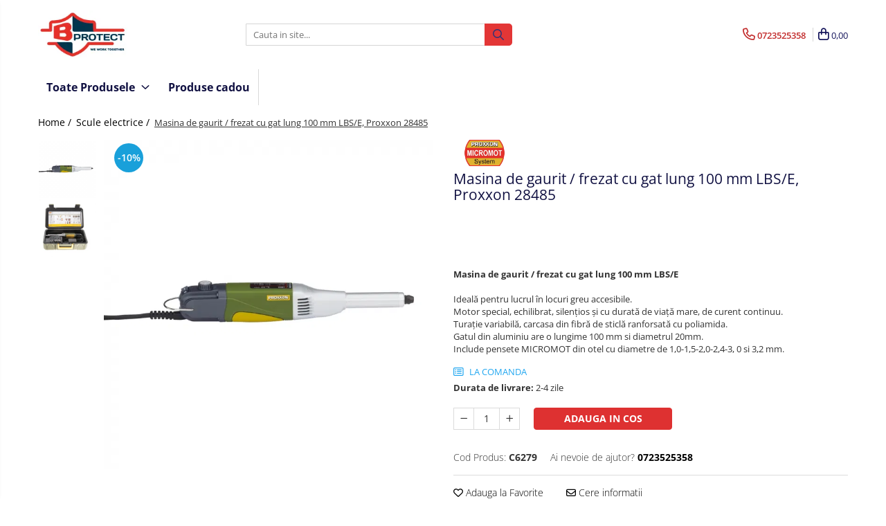

--- FILE ---
content_type: text/html; charset=UTF-8
request_url: https://www.bprotect.ro/scule-electrice/masina-de-gaurit-frezat-cu-gat-lung-100-mm-lbs-e-proxxon-28485.html
body_size: 38756
content:
<!DOCTYPE html>

<html lang="ro-ro">

	<head>
		<meta charset="UTF-8">

		<script src="https://op.gomagcdn.ro/themes/fashion/js/lazysizes.min.js?v=93201424-4.228" async=""></script>

		<script>
			function g_js(callbk){typeof callbk === 'function' ? window.addEventListener("DOMContentLoaded", callbk, false) : false;}
		</script>

					<link rel="icon" sizes="48x48" href="https://op.gomagcdn.ro/domains/bprotect.ro/files/favicon/favicon8730.png">
			<link rel="apple-touch-icon" sizes="180x180" href="https://op.gomagcdn.ro/domains/bprotect.ro/files/favicon/favicon8730.png">
		
		<style>
			/*body.loading{overflow:hidden;}
			body.loading #wrapper{opacity: 0;visibility: hidden;}
			body #wrapper{opacity: 1;visibility: visible;transition:all .1s ease-out;}*/

			.main-header .main-menu{min-height:43px;}
			.-g-hide{visibility:hidden;opacity:0;}

					</style>
							<link rel="preload" as="image" href="https://op.gomagcdn.ro/domains/bprotect.ro/files/product/large/masina-de-gaurit-frezat-cu-gat-lung-100-mm-lbs-e-proxxon-28485-022547.jpg" >
				<link rel="preconnect" href="https://op.gomagcdn.ro"><link rel="dns-prefetch" href="https://fonts.googleapis.com" /><link rel="dns-prefetch" href="https://fonts.gstatic.com" /><link rel="dns-prefetch" href="https://connect.facebook.net" /><link rel="dns-prefetch" href="https://www.facebook.com" /><link rel="dns-prefetch" href="https://www.googletagmanager.com" /><link rel="dns-prefetch" href="https://googleads.g.doubleclick.net" />
					<link rel="stylesheet" href="https://op.gomagcdn.ro/themes/fashion/css/main-min.css?v=93201424-4.228-1" data-values='{"blockScripts": "1"}'>
		
					<link rel="stylesheet" href="https://www.bprotect.ro/theme/default.css?v=31574545070">
		
						<link rel="stylesheet" href="https://op.gomagcdn.ro/themes/fashion/css/dev-style.css?v=93201424-4.228-1">
		
		
		
		<link rel="preload" href="https://op.gomagcdn.ro/themes/fashion/js/plugins.js?v=93201424-4.228" as="script">

		
					<link rel="preload" href="https://www.bprotect.ro/theme/default.js?v=31574545070" as="script">
		
		<link rel="alternate" hreflang="x-default" href="https://www.bprotect.ro/scule-electrice/masina-de-gaurit-frezat-cu-gat-lung-100-mm-lbs-e-proxxon-28485.html">
		<link rel="preload" href="https://op.gomagcdn.ro/themes/fashion/js/dev.js?v=93201424-4.228" as="script">

							
		<meta name="expires" content="never">
		<meta name="revisit-after" content="1 days">
					<meta name="author" content="Gomag">
				<title>Masina de gaurit / frezat cu gat lung 100 mm LBS/E, Proxxon 28485 la 500,00 RON - Bprotect</title>


					<meta name="robots" content="index,follow" />
						
		<meta name="description" content="Cumpara Masina de gaurit / frezat cu gat lung 100 mm LBS/E, Proxxon 28485 la pretul de 500,00 RON de la Proxxon micromot prin Bprotect.ro. Garantam calitatea!">
		<meta class="viewport" name="viewport" content="width=device-width, initial-scale=1.0, user-scalable=no">
							<meta property="og:description" content="Masina de gaurit / frezat cu gat lung 100 mm LBS/E    Ideală pentru lucrul în locuri greu accesibile.  Motor special, echilibrat, silențios și cu durată de viață mare, de curent continuu.  Turație variabilă, carcasa din fibră de sticlă ranforsată cu poliamida.  Gatul din aluminiu are o lungime 100 mm si diametrul 20mm.  Include pensete MICROMOT din otel cu diametre de 1,0-1,5-2,0-2,4-3, 0 si 3,2 mm."/>
							<meta property="og:image" content="https://op.gomagcdn.ro/domains/bprotect.ro/files/product/large/masina-de-gaurit-frezat-cu-gat-lung-100-mm-lbs-e-proxxon-28485-022547.jpg"/>
															<link rel="canonical" href="https://www.bprotect.ro/scule-electrice/masina-de-gaurit-frezat-cu-gat-lung-100-mm-lbs-e-proxxon-28485.html" />
			<meta property="og:url" content="https://www.bprotect.ro/scule-electrice/masina-de-gaurit-frezat-cu-gat-lung-100-mm-lbs-e-proxxon-28485.html"/>
						
		<meta name="distribution" content="Global">
		<meta name="owner" content="www.bprotect.ro">
		<meta name="publisher" content="www.bprotect.ro">
		<meta name="rating" content="General">
		<meta name="copyright" content="Copyright www.bprotect.ro 2025. All rights reserved">
		<link rel="search" href="https://www.bprotect.ro/opensearch.ro.xml" type="application/opensearchdescription+xml" title="Cautare"/>

		
							<script src="https://op.gomagcdn.ro/themes/fashion/js/jquery-2.1.4.min.js"></script>
			<script defer src="https://op.gomagcdn.ro/themes/fashion/js/jquery.autocomplete.js?v=20181023"></script>
			<script src="https://op.gomagcdn.ro/themes/fashion/js/gomag.config.js?v=93201424-4.228"></script>
			<script src="https://op.gomagcdn.ro/themes/fashion/js/gomag.js?v=93201424-4.228"></script>
		
													<script>
$.Gomag.bind('User/Data/AffiliateMarketing/HideTrafiLeak', function(event, data){

    $('.whatsappfloat').remove();
});
</script><!-- Global site tag (gtag.js) - Google Analytics -->
<script async src="https://www.googletagmanager.com/gtag/js?id=G-Z2740V9271"></script>
	<script>
 window.dataLayer = window.dataLayer || [];
  function gtag(){dataLayer.push(arguments);}

  var cookieValue = '';
  var name = 'g_c_consent' + "=";
  var decodedCookie = decodeURIComponent(document.cookie);
  var ca = decodedCookie.split(';');
  for(var i = 0; i <ca.length; i++) {
	var c = ca[i];
	while (c.charAt(0) == ' ') {
	  c = c.substring(1);
	}
	if (c.indexOf(name) == 0) {
	  cookieValue = c.substring(name.length, c.length);
	}
  }



if(cookieValue == ''){
	gtag('consent', 'default', {
	  'ad_storage': 'granted',
	  'ad_user_data': 'granted',
	  'ad_personalization': 'granted',
	  'analytics_storage': 'granted',
	  'personalization_storage': 'granted',
	  'functionality_storage': 'granted',
	  'security_storage': 'granted'
	});
	} else if(cookieValue != '-1'){


			gtag('consent', 'default', {
			'ad_storage': 'granted',
			'ad_user_data': 'granted',
			'ad_personalization': 'granted',
			'analytics_storage': 'granted',
			'personalization_storage': 'granted',
			'functionality_storage': 'granted',
			'security_storage': 'granted'
		});
	} else {
	 gtag('consent', 'default', {
		  'ad_storage': 'denied',
		  'ad_user_data': 'denied',
		  'ad_personalization': 'denied',
		  'analytics_storage': 'denied',
			'personalization_storage': 'denied',
			'functionality_storage': 'denied',
			'security_storage': 'denied'
		});

		 }
</script>
<script>

	
  gtag('js', new Date());

 
$.Gomag.bind('Cookie/Policy/Consent/Denied', function(){
	gtag('consent', 'update', {
		  'ad_storage': 'denied',
		  'ad_user_data': 'denied',
		  'ad_personalization': 'denied',
		  'analytics_storage': 'denied',
			'personalization_storage': 'denied',
			'functionality_storage': 'denied',
			'security_storage': 'denied'
		});
		})
$.Gomag.bind('Cookie/Policy/Consent/Granted', function(){
	gtag('consent', 'update', {
		  'ad_storage': 'granted',
		  'ad_user_data': 'granted',
		  'ad_personalization': 'granted',
		  'analytics_storage': 'granted',
			'personalization_storage': 'granted',
			'functionality_storage': 'granted',
			'security_storage': 'granted'
		});
		})
  gtag('config', 'G-Z2740V9271', {allow_enhanced_conversions: true });
</script>
<script>
	function gaBuildProductVariant(product)
	{
		let _return = '';
		if(product.version != undefined)
		{
			$.each(product.version, function(i, a){
				_return += (_return == '' ? '' : ', ')+a.value;
			})
		}
		return _return;
	}

</script>
<script>
	$.Gomag.bind('Product/Add/To/Cart/After/Listing', function gaProductAddToCartLV4(event, data) {
		if(data.product !== undefined) {
			var gaProduct = false;
			if(typeof(gaProducts) != 'undefined' && gaProducts[data.product.id] != undefined)
			{
				gaProduct = gaProducts[data.product.id];

			}

			if(gaProduct == false)
			{
				gaProduct = {};
				gaProduct.item_id = data.product.id;
				gaProduct.currency = data.product.currency ? (String(data.product.currency).toLowerCase() == 'lei' ? 'RON' : data.product.currency) : 'RON';
				gaProduct.item_name =  data.product.name ;
				gaProduct.item_variant= gaBuildProductVariant(data.product);
				gaProduct.item_brand = data.product.brand;
				gaProduct.item_category = data.product.category;

			}

			gaProduct.price = parseFloat(data.product.price).toFixed(2);
			gaProduct.quantity = data.product.productQuantity;
			gtag("event", "add_to_cart", {
				currency: gaProduct.currency,
				value: parseFloat(gaProduct.price) * parseFloat(gaProduct.quantity),
				items: [
					gaProduct
				]
			});

		}
	})
	$.Gomag.bind('Product/Add/To/Cart/After/Details', function gaProductAddToCartDV4(event, data){

		if(data.product !== undefined){

			var gaProduct = false;
			if(
				typeof(gaProducts) != 'undefined'
				&&
				gaProducts[data.product.id] != undefined
			)
			{
				var gaProduct = gaProducts[data.product.id];
			}

			if(gaProduct == false)
			{
				gaProduct = {};
				gaProduct.item_id = data.product.id;
				gaProduct.currency = data.product.currency ? (String(data.product.currency).toLowerCase() == 'lei' ? 'RON' : data.product.currency) : 'RON';
				gaProduct.item_name =  data.product.name ;
				gaProduct.item_variant= gaBuildProductVariant(data.product);
				gaProduct.item_brand = data.product.brand;
				gaProduct.item_category = data.product.category;

			}

			gaProduct.price = parseFloat(data.product.price).toFixed(2);
			gaProduct.quantity = data.product.productQuantity;


			gtag("event", "add_to_cart", {
			  currency: gaProduct.currency,
			  value: parseFloat(gaProduct.price) * parseFloat(gaProduct.quantity),
			  items: [
				gaProduct
			  ]
			});
        }

	})
	 $.Gomag.bind('Product/Remove/From/Cart', function gaProductRemovedFromCartV4(event, data){
		var envData = $.Gomag.getEnvData();
		var products = envData.products;

		if(data.data.product !== undefined && products[data.data.product] !== undefined){


			var dataProduct = products[data.data.product];


			gaProduct = {};
			gaProduct.item_id = dataProduct.id;

			gaProduct.item_name =   dataProduct.name ;
			gaProduct.currency = dataProduct.currency ? (String(dataProduct.currency).toLowerCase() == 'lei' ? 'RON' : dataProduct.currency) : 'RON';
			gaProduct.item_category = dataProduct.category;
			gaProduct.item_brand = dataProduct.brand;
			gaProduct.price = parseFloat(dataProduct.price).toFixed(2);
			gaProduct.quantity = data.data.quantity;
			gaProduct.item_variant= gaBuildProductVariant(dataProduct);
			gtag("event", "remove_from_cart", {
			  currency: gaProduct.currency,
			  value: parseFloat(gaProduct.price) * parseFloat(gaProduct.quantity),
			  items: [
				gaProduct
			  ]
			});
        }

	});

	 $.Gomag.bind('Cart/Quantity/Update', function gaCartQuantityUpdateV4(event, data){
		var envData = $.Gomag.getEnvData();
		var products = envData.products;
		if(!data.data.finalQuantity || !data.data.initialQuantity)
		{
			return false;
		}
		var dataProduct = products[data.data.product];
		if(dataProduct == undefined)
		{
			return false;
		}

		gaProduct = {};
		gaProduct.item_id = dataProduct.id;
		gaProduct.currency = dataProduct.currency ? (String(dataProduct.currency).toLowerCase() == 'lei' ? 'RON' : dataProduct.currency) : 'RON';
		gaProduct.item_name =  dataProduct.name ;

		gaProduct.item_category = dataProduct.category;
		gaProduct.item_brand = dataProduct.brand;
		gaProduct.price = parseFloat(dataProduct.price).toFixed(2);
		gaProduct.item_variant= gaBuildProductVariant(dataProduct);
		if(parseFloat(data.data.initialQuantity) < parseFloat(data.data.finalQuantity))
		{
			var quantity = parseFloat(data.data.finalQuantity) - parseFloat(data.data.initialQuantity);
			gaProduct.quantity = quantity;

			gtag("event", "add_to_cart", {
			  currency: gaProduct.currency,
			  value: parseFloat(gaProduct.price) * parseFloat(gaProduct.quantity),
			  items: [
				gaProduct
			  ]
			});
		}
		else if(parseFloat(data.data.initialQuantity) > parseFloat(data.data.finalQuantity))
		{
			var quantity = parseFloat(data.data.initialQuantity) - parseFloat(data.data.finalQuantity);
			gaProduct.quantity = quantity;
			gtag("event", "remove_from_cart", {
			  currency: gaProduct.currency,
			  value: parseFloat(gaProduct.price) * parseFloat(gaProduct.quantity),
			  items: [
				gaProduct
			  ]
			});
		}

	});

</script>
<script>
function gmsc(name, value)
{
	if(value != undefined && value)
	{
		var expires = new Date();
		expires.setTime(expires.getTime() + parseInt(3600*24*1000*90));
		document.cookie = encodeURIComponent(name) + "=" + encodeURIComponent(value) + '; expires='+ expires.toUTCString() + "; path=/";
	}
}
let gmqs = window.location.search;
let gmup = new URLSearchParams(gmqs);
gmsc('g_sc', gmup.get('shop_campaign'));
gmsc('shop_utm_campaign', gmup.get('utm_campaign'));
gmsc('shop_utm_medium', gmup.get('utm_medium'));
gmsc('shop_utm_source', gmup.get('utm_source'));
</script><!-- Facebook Pixel Code -->
				<script>
				!function(f,b,e,v,n,t,s){if(f.fbq)return;n=f.fbq=function(){n.callMethod?
				n.callMethod.apply(n,arguments):n.queue.push(arguments)};if(!f._fbq)f._fbq=n;
				n.push=n;n.loaded=!0;n.version="2.0";n.queue=[];t=b.createElement(e);t.async=!0;
				t.src=v;s=b.getElementsByTagName(e)[0];s.parentNode.insertBefore(t,s)}(window,
				document,"script","//connect.facebook.net/en_US/fbevents.js");

				fbq("init", "2673015606155162");
				fbq("track", "PageView");</script>
				<!-- End Facebook Pixel Code -->
				<script>
				$.Gomag.bind('User/Ajax/Data/Loaded', function(event, data){
					if(data != undefined && data.data != undefined)
					{
						var eventData = data.data;
						if(eventData.facebookUserData != undefined)
						{
							$('body').append(eventData.facebookUserData);
						}
					}
				})
				</script>
				<meta name="google-site-verification" content="tT-q6OEWqX7Zr-nw9cxx-zk-TEwlr5Ht2NmHd-gBnrI" /> <meta name="p:domain_verify" content="016a9511062cad0eb2ea092987113920"/>					
		
	</head>

	<body class="" style="">

		<script >
			function _addCss(url, attribute, value, loaded){
				var _s = document.createElement('link');
				_s.rel = 'stylesheet';
				_s.href = url;
				_s.type = 'text/css';
				if(attribute)
				{
					_s.setAttribute(attribute, value)
				}
				if(loaded){
					_s.onload = function(){
						var dom = document.getElementsByTagName('body')[0];
						//dom.classList.remove('loading');
					}
				}
				var _st = document.getElementsByTagName('link')[0];
				_st.parentNode.insertBefore(_s, _st);
			}
			//_addCss('https://fonts.googleapis.com/css2?family=Open+Sans:ital,wght@0,300;0,400;0,600;0,700;1,300;1,400&display=swap');
			_addCss('https://op.gomagcdn.ro/themes/_fonts/Open-Sans.css');

		</script>
		<script>
				/*setTimeout(
				  function()
				  {
				   document.getElementsByTagName('body')[0].classList.remove('loading');
				  }, 1000);*/
		</script>
							
					<div id="fb-root"></div>
						<script >
			window.fbAsyncInit = function() {
			FB.init({
			appId : '103288457738534',
			autoLogAppEvents : true,
			xfbml : true,
			version : 'v12.0'
			});
			};
			</script>
			<script async defer crossorigin="anonymous" src="https://connect.facebook.net/ro_RO/sdk.js"></script>
					
		<div id="wrapper">
			<!-- BLOCK:08a5e7a366384f4ba2dae0ec8c9fb545 start -->
<div id="_cartSummary" class="hide"></div>

<script >
	$(document).ready(function() {

		$(document).on('keypress', '.-g-input-loader', function(){
			$(this).addClass('-g-input-loading');
		})

		$.Gomag.bind('Product/Add/To/Cart/After', function(eventResponse, properties)
		{
									var data = JSON.parse(properties.data);
			$('.q-cart').html(data.quantity);
			if(parseFloat(data.quantity) > 0)
			{
				$('.q-cart').removeClass('hide');
			}
			else
			{
				$('.q-cart').addClass('hide');
			}
			$('.cartPrice').html(data.subtotal + ' ' + data.currency);
			$('.cartProductCount').html(data.quantity);


		})
		$('#_cartSummary').on('updateCart', function(event, cart) {
			var t = $(this);

			$.get('https://www.bprotect.ro/cart-update', {
				cart: cart
			}, function(data) {

				$('.q-cart').html(data.quantity);
				if(parseFloat(data.quantity) > 0)
				{
					$('.q-cart').removeClass('hide');
				}
				else
				{
					$('.q-cart').addClass('hide');
				}
				$('.cartPrice').html(data.subtotal + ' ' + data.currency);
				$('.cartProductCount').html(data.quantity);
			}, 'json');
			window.ga = window.ga || function() {
				(ga.q = ga.q || []).push(arguments)
			};
			ga('send', 'event', 'Buton', 'Click', 'Adauga_Cos');
		});

		if(window.gtag_report_conversion) {
			$(document).on("click", 'li.phone-m', function() {
				var phoneNo = $('li.phone-m').children( "a").attr('href');
				gtag_report_conversion(phoneNo);
			});

		}

	});
</script>



<header class="main-header container-bg clearfix" data-block="headerBlock">
	<div class="discount-tape container-h full -g-hide" id="_gomagHellobar"></div>

		
	<div class="top-head-bg container-h full">

		<div class="top-head container-h">
			<div class="row">
				<div class="col-md-3 col-sm-3 col-xs-5 logo-h">
					
	<a href="https://www.bprotect.ro" id="logo" data-pageId="2">
		<img src="https://op.gomagcdn.ro/domains/bprotect.ro/files/company/logo.jpg" fetchpriority="high" class="img-responsive" alt="" title="" width="200" height="50" style="width:auto;">
	</a>
				</div>
				<div class="col-md-4 col-sm-4 col-xs-7 main search-form-box">
					
<form name="search-form" class="search-form" action="https://www.bprotect.ro/produse" id="_searchFormMainHeader">

	<input id="_autocompleteSearchMainHeader" name="c" class="input-placeholder -g-input-loader" type="text" placeholder="Cauta in site..." aria-label="Search"  value="">
	<button id="_doSearch" class="search-button" aria-hidden="true">
		<i class="fa fa-search" aria-hidden="true"></i>
	</button>

				<script >
			$(document).ready(function() {

				$('#_autocompleteSearchMainHeader').autocomplete({
					serviceUrl: 'https://www.bprotect.ro/autocomplete',
					minChars: 2,
					deferRequestBy: 700,
					appendTo: '#_searchFormMainHeader',
					width: parseInt($('#_doSearch').offset().left) - parseInt($('#_autocompleteSearchMainHeader').offset().left),
					formatResult: function(suggestion, currentValue) {
						return suggestion.value;
					},
					onSelect: function(suggestion) {
						$(this).val(suggestion.data);
					},
					onSearchComplete: function(suggestion) {
						$(this).removeClass('-g-input-loading');
					}
				});
				$(document).on('click', '#_doSearch', function(e){
					e.preventDefault();
					if($('#_autocompleteSearchMainHeader').val() != '')
					{
						$('#_searchFormMainHeader').submit();
					}
				})
			});
		</script>
	

</form>
				</div>
				<div class="col-md-5 col-sm-5 acount-section">
					
<ul>
	<li class="search-m hide">
		<a href="#" class="-g-no-url" aria-label="Cauta in site..." data-pageId="">
			<i class="fa fa-search search-open" aria-hidden="true"></i>
			<i style="display:none" class="fa fa-times search-close" aria-hidden="true"></i>
		</a>
	</li>
	<li class="-g-user-icon -g-user-icon-empty">
			
	</li>
	
				<li class="contact-header">
			<a href="tel:0723525358" aria-label="Contacteaza-ne" data-pageId="3">
				<i class="fa fa-phone" aria-hidden="true"></i>
								<span>0723525358</span>
			</a>
		</li>
			<li class="wishlist-header hide">
		<a href="https://www.bprotect.ro/wishlist" aria-label="Wishlist" data-pageId="28">
			<span class="-g-wishlist-product-count -g-hide"></span>
			<i class="fa fa-heart-o" aria-hidden="true"></i>
			<span class="">Favorite</span>
		</a>
	</li>
	<li class="cart-header-btn cart">
		<a class="cart-drop _showCartHeader" href="https://www.bprotect.ro/cos-de-cumparaturi" aria-label="Cos de cumparaturi">
			<span class="q-cart hide">0</span>
			<i class="fa fa-shopping-bag" aria-hidden="true"></i>
			<span class="count cartPrice">0,00
				
			</span>
		</a>
					<div class="cart-dd  _cartShow cart-closed"></div>
			</li>

	</ul>

	<script>
		$(document).ready(function() {
			//Cart
							$('.cart').mouseenter(function() {
					$.Gomag.showCartSummary('div._cartShow');
				}).mouseleave(function() {
					$.Gomag.hideCartSummary('div._cartShow');
					$('div._cartShow').removeClass('cart-open');
				});
						$(document).on('click', '.dropdown-toggle', function() {
				window.location = $(this).attr('href');
			})
		})
	</script>

				</div>
			</div>
		</div>
	</div>


<div id="navigation">
	<nav id="main-menu" class="main-menu container-h full clearfix">
		<a href="#" class="menu-trg -g-no-url" title="Produse">
			<span>&nbsp;</span>
		</a>
		
<div class="container-h nav-menu-hh clearfix">

	<!-- BASE MENU -->
	<ul class="
			nav-menu base-menu
			
			
		">

		<li class="all-product-button menu-drop">
			<a class="" href="#mm-2">Toate Produsele <i class="fa fa-angle-down"></i></a>
			<div class="menu-dd">
				

	<ul class="FH">
			
		<li class="ifDrop __GomagMM ">
							<a
					href="https://www.bprotect.ro/atomizoare-si-pulverizatoare"
					class="  "
					rel="  "
					
					title="Atomizoare si pulverizatoare"
					data-Gomag=''
					data-block-name="mainMenuD0"
					data-pageId= "80"
					data-block="mainMenuD">
											<span class="list">Atomizoare si pulverizatoare</span>
						<i class="fa fa-angle-right"></i>
				</a>

										<ul class="drop-list clearfix w100">
															<li class="image">
																	</li>
																																						<li class="fl">
										<div class="col">
											<p class="title">
												<a
												href="https://www.bprotect.ro/atomizoare"
												class="title    "
												rel="  "
												
												title="Atomizoare"
												data-Gomag=''
												data-block-name="mainMenuD1"
												data-block="mainMenuD"
												data-pageId= "80"
												>
																										Atomizoare
												</a>
											</p>
																						
										</div>
									</li>
																																<li class="fl">
										<div class="col">
											<p class="title">
												<a
												href="https://www.bprotect.ro/pulverizatoare"
												class="title    "
												rel="  "
												
												title="Pulverizatoare"
												data-Gomag=''
												data-block-name="mainMenuD1"
												data-block="mainMenuD"
												data-pageId= "80"
												>
																										Pulverizatoare
												</a>
											</p>
																						
										</div>
									</li>
																													</ul>
									
		</li>
		
		<li class="ifDrop __GomagMM ">
							<a
					href="https://www.bprotect.ro/casa-si-gradina"
					class="  "
					rel="  "
					
					title="Casa si gradina"
					data-Gomag=''
					data-block-name="mainMenuD0"
					data-pageId= "80"
					data-block="mainMenuD">
											<span class="list">Casa si gradina</span>
						<i class="fa fa-angle-right"></i>
				</a>

										<ul class="drop-list clearfix w100">
															<li class="image">
																	</li>
																																						<li class="fl">
										<div class="col">
											<p class="title">
												<a
												href="https://www.bprotect.ro/aspiratoare-suflante-si-tocatoare"
												class="title    "
												rel="  "
												
												title="Aspiratoare , suflante si tocatoare"
												data-Gomag=''
												data-block-name="mainMenuD1"
												data-block="mainMenuD"
												data-pageId= "80"
												>
																										Aspiratoare , suflante si tocatoare
												</a>
											</p>
																						
										</div>
									</li>
																																<li class="fl">
										<div class="col">
											<p class="title">
												<a
												href="https://www.bprotect.ro/casa"
												class="title    "
												rel="  "
												
												title="Casa"
												data-Gomag=''
												data-block-name="mainMenuD1"
												data-block="mainMenuD"
												data-pageId= "80"
												>
																										Casa
												</a>
											</p>
																						
										</div>
									</li>
																																<li class="fl">
										<div class="col">
											<p class="title">
												<a
												href="https://www.bprotect.ro/masini-spalat-cu-presiune"
												class="title    "
												rel="  "
												
												title="Masini spalat cu presiune"
												data-Gomag=''
												data-block-name="mainMenuD1"
												data-block="mainMenuD"
												data-pageId= "80"
												>
																										Masini spalat cu presiune
												</a>
											</p>
																						
										</div>
									</li>
																																<li class="fl">
										<div class="col">
											<p class="title">
												<a
												href="https://www.bprotect.ro/scule-si-unelte-gradina"
												class="title    "
												rel="  "
												
												title="Scule si unelte gradina"
												data-Gomag=''
												data-block-name="mainMenuD1"
												data-block="mainMenuD"
												data-pageId= "80"
												>
																										Scule si unelte gradina
												</a>
											</p>
																						
										</div>
									</li>
																													</ul>
									
		</li>
		
		<li class="ifDrop __GomagMM ">
								<a
						href="https://www.bprotect.ro/diverse"
						class="    "
						rel="  "
						
						title="Diverse"
						data-Gomag=''
						data-block-name="mainMenuD0"  data-block="mainMenuD" data-pageId= "80">
												<span class="list">Diverse</span>
					</a>
				
		</li>
		
		<li class="ifDrop __GomagMM ">
							<a
					href="https://www.bprotect.ro/drujbe"
					class="  "
					rel="  "
					
					title="Drujbe"
					data-Gomag=''
					data-block-name="mainMenuD0"
					data-pageId= "80"
					data-block="mainMenuD">
											<span class="list">Drujbe</span>
						<i class="fa fa-angle-right"></i>
				</a>

										<ul class="drop-list clearfix w100">
															<li class="image">
																	</li>
																																						<li class="fl">
										<div class="col">
											<p class="title">
												<a
												href="https://www.bprotect.ro/accesorii-drujbe"
												class="title    "
												rel="  "
												
												title="Accesorii drujbe"
												data-Gomag=''
												data-block-name="mainMenuD1"
												data-block="mainMenuD"
												data-pageId= "80"
												>
																										Accesorii drujbe
												</a>
											</p>
																						
										</div>
									</li>
																																<li class="fl">
										<div class="col">
											<p class="title">
												<a
												href="https://www.bprotect.ro/drujbe-electrice"
												class="title    "
												rel="  "
												
												title="Drujbe electrice"
												data-Gomag=''
												data-block-name="mainMenuD1"
												data-block="mainMenuD"
												data-pageId= "80"
												>
																										Drujbe electrice
												</a>
											</p>
																						
										</div>
									</li>
																																<li class="fl">
										<div class="col">
											<p class="title">
												<a
												href="https://www.bprotect.ro/drujbe-termice"
												class="title    "
												rel="  "
												
												title="Drujbe termice"
												data-Gomag=''
												data-block-name="mainMenuD1"
												data-block="mainMenuD"
												data-pageId= "80"
												>
																										Drujbe termice
												</a>
											</p>
																						
										</div>
									</li>
																													</ul>
									
		</li>
		
		<li class="ifDrop __GomagMM ">
								<a
						href="https://www.bprotect.ro/echipamente-medicale"
						class="    "
						rel="  "
						
						title="Echipamente medicale"
						data-Gomag=''
						data-block-name="mainMenuD0"  data-block="mainMenuD" data-pageId= "80">
												<span class="list">Echipamente medicale</span>
					</a>
				
		</li>
		
		<li class="ifDrop __GomagMM ">
								<a
						href="https://www.bprotect.ro/stingatoare-si-echipamente-psi"
						class="    "
						rel="  "
						
						title="Echipamente PSI"
						data-Gomag=''
						data-block-name="mainMenuD0"  data-block="mainMenuD" data-pageId= "80">
												<span class="list">Echipamente PSI</span>
					</a>
				
		</li>
		
		<li class="ifDrop __GomagMM ">
							<a
					href="https://www.bprotect.ro/generatoare-si-unelte-pentru-santier"
					class="  "
					rel="  "
					
					title="Generatoare si unelte pentru santier"
					data-Gomag=''
					data-block-name="mainMenuD0"
					data-pageId= "80"
					data-block="mainMenuD">
											<span class="list">Generatoare si unelte pentru santier</span>
						<i class="fa fa-angle-right"></i>
				</a>

										<ul class="drop-list clearfix w100">
															<li class="image">
																	</li>
																																						<li class="fl">
										<div class="col">
											<p class="title">
												<a
												href="https://www.bprotect.ro/generatoare"
												class="title    "
												rel="  "
												
												title="Generatoare"
												data-Gomag=''
												data-block-name="mainMenuD1"
												data-block="mainMenuD"
												data-pageId= "80"
												>
																										Generatoare
												</a>
											</p>
																						
										</div>
									</li>
																																<li class="fl">
										<div class="col">
											<p class="title">
												<a
												href="https://www.bprotect.ro/unelte-santier"
												class="title    "
												rel="  "
												
												title="Unelte santier"
												data-Gomag=''
												data-block-name="mainMenuD1"
												data-block="mainMenuD"
												data-pageId= "80"
												>
																										Unelte santier
												</a>
											</p>
																						
										</div>
									</li>
																													</ul>
									
		</li>
		
		<li class="ifDrop __GomagMM ">
								<a
						href="https://www.bprotect.ro/lucru-la-înălțime"
						class="    "
						rel="  "
						
						title="Lucru la înălțime"
						data-Gomag=''
						data-block-name="mainMenuD0"  data-block="mainMenuD" data-pageId= "80">
												<span class="list">Lucru la înălțime</span>
					</a>
				
		</li>
		
		<li class="ifDrop __GomagMM ">
							<a
					href="https://www.bprotect.ro/motocoase"
					class="  "
					rel="  "
					
					title="Motocoase"
					data-Gomag=''
					data-block-name="mainMenuD0"
					data-pageId= "80"
					data-block="mainMenuD">
											<span class="list">Motocoase</span>
						<i class="fa fa-angle-right"></i>
				</a>

										<ul class="drop-list clearfix w100">
															<li class="image">
																	</li>
																																						<li class="fl">
										<div class="col">
											<p class="title">
												<a
												href="https://www.bprotect.ro/accesorii-motocoase"
												class="title    "
												rel="  "
												
												title="Accesorii motocoase"
												data-Gomag=''
												data-block-name="mainMenuD1"
												data-block="mainMenuD"
												data-pageId= "80"
												>
																										Accesorii motocoase
												</a>
											</p>
																						
										</div>
									</li>
																																<li class="fl">
										<div class="col">
											<p class="title">
												<a
												href="https://www.bprotect.ro/foarfece-de-tuns-gard-viu"
												class="title    "
												rel="  "
												
												title="Foarfece de tuns gard viu si arbusti"
												data-Gomag=''
												data-block-name="mainMenuD1"
												data-block="mainMenuD"
												data-pageId= "80"
												>
																										Foarfece de tuns gard viu si arbusti
												</a>
											</p>
																						
										</div>
									</li>
																																<li class="fl">
										<div class="col">
											<p class="title">
												<a
												href="https://www.bprotect.ro/masini-si-tractorase-de-tuns-gazonul"
												class="title    "
												rel="  "
												
												title="Masini si tractorase de tuns gazonul"
												data-Gomag=''
												data-block-name="mainMenuD1"
												data-block="mainMenuD"
												data-pageId= "80"
												>
																										Masini si tractorase de tuns gazonul
												</a>
											</p>
																						
										</div>
									</li>
																																<li class="fl">
										<div class="col">
											<p class="title">
												<a
												href="https://www.bprotect.ro/motocoase-termice"
												class="title    "
												rel="  "
												
												title="Motocoase termice"
												data-Gomag=''
												data-block-name="mainMenuD1"
												data-block="mainMenuD"
												data-pageId= "80"
												>
																										Motocoase termice
												</a>
											</p>
																						
										</div>
									</li>
																																<li class="fl">
										<div class="col">
											<p class="title">
												<a
												href="https://www.bprotect.ro/trimmere"
												class="title    "
												rel="  "
												
												title="Trimmere"
												data-Gomag=''
												data-block-name="mainMenuD1"
												data-block="mainMenuD"
												data-pageId= "80"
												>
																										Trimmere
												</a>
											</p>
																						
										</div>
									</li>
																													</ul>
									
		</li>
		
		<li class="ifDrop __GomagMM ">
							<a
					href="https://www.bprotect.ro/motosape-si-motoburghie"
					class="  "
					rel="  "
					
					title="Motosape si motoburghie"
					data-Gomag=''
					data-block-name="mainMenuD0"
					data-pageId= "80"
					data-block="mainMenuD">
											<span class="list">Motosape si motoburghie</span>
						<i class="fa fa-angle-right"></i>
				</a>

										<ul class="drop-list clearfix w100">
															<li class="image">
																	</li>
																																						<li class="fl">
										<div class="col">
											<p class="title">
												<a
												href="https://www.bprotect.ro/motoburghie"
												class="title    "
												rel="  "
												
												title="Motoburghie"
												data-Gomag=''
												data-block-name="mainMenuD1"
												data-block="mainMenuD"
												data-pageId= "80"
												>
																										Motoburghie
												</a>
											</p>
																						
										</div>
									</li>
																													</ul>
									
		</li>
		
		<li class="ifDrop __GomagMM ">
								<a
						href="https://www.bprotect.ro/manusi-protectie"
						class="    "
						rel="  "
						
						title="Mănuși protecție"
						data-Gomag=''
						data-block-name="mainMenuD0"  data-block="mainMenuD" data-pageId= "80">
												<span class="list">Mănuși protecție</span>
					</a>
				
		</li>
		
		<li class="ifDrop __GomagMM ">
								<a
						href="https://www.bprotect.ro/oferte"
						class="    "
						rel="  "
						
						title="Oferte"
						data-Gomag=''
						data-block-name="mainMenuD0"  data-block="mainMenuD" data-pageId= "80">
												<span class="list">Oferte</span>
					</a>
				
		</li>
		
		<li class="ifDrop __GomagMM ">
							<a
					href="https://www.bprotect.ro/pompe-apa"
					class="  "
					rel="  "
					
					title="Pompe apa"
					data-Gomag=''
					data-block-name="mainMenuD0"
					data-pageId= "80"
					data-block="mainMenuD">
											<span class="list">Pompe apa</span>
						<i class="fa fa-angle-right"></i>
				</a>

										<ul class="drop-list clearfix w100">
															<li class="image">
																	</li>
																																						<li class="fl">
										<div class="col">
											<p class="title">
												<a
												href="https://www.bprotect.ro/hidrofoare"
												class="title    "
												rel="  "
												
												title="Hidrofoare"
												data-Gomag=''
												data-block-name="mainMenuD1"
												data-block="mainMenuD"
												data-pageId= "80"
												>
																										Hidrofoare
												</a>
											</p>
																						
										</div>
									</li>
																																<li class="fl">
										<div class="col">
											<p class="title">
												<a
												href="https://www.bprotect.ro/motopompe"
												class="title    "
												rel="  "
												
												title="Motopompe"
												data-Gomag=''
												data-block-name="mainMenuD1"
												data-block="mainMenuD"
												data-pageId= "80"
												>
																										Motopompe
												</a>
											</p>
																						
										</div>
									</li>
																																<li class="fl">
										<div class="col">
											<p class="title">
												<a
												href="https://www.bprotect.ro/pompe-de-suprafata"
												class="title    "
												rel="  "
												
												title="Pompe de suprafata"
												data-Gomag=''
												data-block-name="mainMenuD1"
												data-block="mainMenuD"
												data-pageId= "80"
												>
																										Pompe de suprafata
												</a>
											</p>
																						
										</div>
									</li>
																																<li class="fl">
										<div class="col">
											<p class="title">
												<a
												href="https://www.bprotect.ro/pompe-submersibile"
												class="title    "
												rel="  "
												
												title="Pompe submersibile"
												data-Gomag=''
												data-block-name="mainMenuD1"
												data-block="mainMenuD"
												data-pageId= "80"
												>
																										Pompe submersibile
												</a>
											</p>
																						
										</div>
									</li>
																													</ul>
									
		</li>
		
		<li class="ifDrop __GomagMM ">
								<a
						href="https://www.bprotect.ro/prim-ajutor"
						class="    "
						rel="  "
						
						title="Prim ajutor"
						data-Gomag=''
						data-block-name="mainMenuD0"  data-block="mainMenuD" data-pageId= "80">
												<span class="list">Prim ajutor</span>
					</a>
				
		</li>
		
		<li class="ifDrop __GomagMM ">
							<a
					href="https://www.bprotect.ro/protectia-capului"
					class="  "
					rel="  "
					
					title="Protecția capului"
					data-Gomag=''
					data-block-name="mainMenuD0"
					data-pageId= "80"
					data-block="mainMenuD">
											<span class="list">Protecția capului</span>
						<i class="fa fa-angle-right"></i>
				</a>

										<ul class="drop-list clearfix w100">
															<li class="image">
																	</li>
																																						<li class="fl">
										<div class="col">
											<p class="title">
												<a
												href="https://www.bprotect.ro/casti-protectie"
												class="title    "
												rel="  "
												
												title="Căști"
												data-Gomag=''
												data-block-name="mainMenuD1"
												data-block="mainMenuD"
												data-pageId= "80"
												>
																										Căști
												</a>
											</p>
																						
										</div>
									</li>
																																<li class="fl">
										<div class="col">
											<p class="title">
												<a
												href="https://www.bprotect.ro/protectia-ochilor"
												class="title    "
												rel="  "
												
												title="Protecția ochilor"
												data-Gomag=''
												data-block-name="mainMenuD1"
												data-block="mainMenuD"
												data-pageId= "80"
												>
																										Protecția ochilor
												</a>
											</p>
																						
										</div>
									</li>
																																<li class="fl">
										<div class="col">
											<p class="title">
												<a
												href="https://www.bprotect.ro/protectia-respiratiei"
												class="title    "
												rel="  "
												
												title="Protecția respirației"
												data-Gomag=''
												data-block-name="mainMenuD1"
												data-block="mainMenuD"
												data-pageId= "80"
												>
																										Protecția respirației
												</a>
											</p>
																						
										</div>
									</li>
																																<li class="fl">
										<div class="col">
											<p class="title">
												<a
												href="https://www.bprotect.ro/protectia-urechilor"
												class="title    "
												rel="  "
												
												title="Protecția urechilor"
												data-Gomag=''
												data-block-name="mainMenuD1"
												data-block="mainMenuD"
												data-pageId= "80"
												>
																										Protecția urechilor
												</a>
											</p>
																						
										</div>
									</li>
																													</ul>
									
		</li>
		
		<li class="ifDrop __GomagMM ">
							<a
					href="https://www.bprotect.ro/scule-de-mana"
					class="  "
					rel="  "
					
					title="Scule de mana"
					data-Gomag=''
					data-block-name="mainMenuD0"
					data-pageId= "80"
					data-block="mainMenuD">
											<span class="list">Scule de mana</span>
						<i class="fa fa-angle-right"></i>
				</a>

										<ul class="drop-list clearfix w100">
															<li class="image">
																	</li>
																																						<li class="fl">
										<div class="col">
											<p class="title">
												<a
												href="https://www.bprotect.ro/capsatoare-multifuncionale-si-pistoale-silicon"
												class="title    "
												rel="  "
												
												title="Capsatoare , multifuncionale si pistoale silicon"
												data-Gomag=''
												data-block-name="mainMenuD1"
												data-block="mainMenuD"
												data-pageId= "80"
												>
																										Capsatoare , multifuncionale si pistoale silicon
												</a>
											</p>
																						
										</div>
									</li>
																																<li class="fl">
										<div class="col">
											<p class="title">
												<a
												href="https://www.bprotect.ro/chei-si-truse-chei"
												class="title    "
												rel="  "
												
												title="Chei si truse chei"
												data-Gomag=''
												data-block-name="mainMenuD1"
												data-block="mainMenuD"
												data-pageId= "80"
												>
																										Chei si truse chei
												</a>
											</p>
																						
										</div>
									</li>
																																<li class="fl">
										<div class="col">
											<p class="title">
												<a
												href="https://www.bprotect.ro/ciocane-clesti-si-foarfeci"
												class="title    "
												rel="  "
												
												title="Ciocane , clesti si foarfeci"
												data-Gomag=''
												data-block-name="mainMenuD1"
												data-block="mainMenuD"
												data-pageId= "80"
												>
																										Ciocane , clesti si foarfeci
												</a>
											</p>
																						
										</div>
									</li>
																																<li class="fl">
										<div class="col">
											<p class="title">
												<a
												href="https://www.bprotect.ro/debitare-gresie-faianta-si-geamuri"
												class="title    "
												rel="  "
												
												title="Debitare gresie / faianta si geamuri"
												data-Gomag=''
												data-block-name="mainMenuD1"
												data-block="mainMenuD"
												data-pageId= "80"
												>
																										Debitare gresie / faianta si geamuri
												</a>
											</p>
																						
										</div>
									</li>
																																<li class="fl">
										<div class="col">
											<p class="title">
												<a
												href="https://www.bprotect.ro/echipamente-atelier"
												class="title    "
												rel="  "
												
												title="Echipamente atelier"
												data-Gomag=''
												data-block-name="mainMenuD1"
												data-block="mainMenuD"
												data-pageId= "80"
												>
																										Echipamente atelier
												</a>
											</p>
																						
										</div>
									</li>
																																<li class="fl">
										<div class="col">
											<p class="title">
												<a
												href="https://www.bprotect.ro/fierastraie-si-topoare"
												class="title    "
												rel="  "
												
												title="Fierastraie si topoare"
												data-Gomag=''
												data-block-name="mainMenuD1"
												data-block="mainMenuD"
												data-pageId= "80"
												>
																										Fierastraie si topoare
												</a>
											</p>
																						
										</div>
									</li>
																																<li class="fl">
										<div class="col">
											<p class="title">
												<a
												href="https://www.bprotect.ro/gletiere-spacluri-si-cuttere"
												class="title    "
												rel="  "
												
												title="Gletiere , spacluri si cuttere"
												data-Gomag=''
												data-block-name="mainMenuD1"
												data-block="mainMenuD"
												data-pageId= "80"
												>
																										Gletiere , spacluri si cuttere
												</a>
											</p>
																						
										</div>
									</li>
																																<li class="fl">
										<div class="col">
											<p class="title">
												<a
												href="https://www.bprotect.ro/pensule-si-trafaleti"
												class="title    "
												rel="  "
												
												title="Pensule si trafaleti"
												data-Gomag=''
												data-block-name="mainMenuD1"
												data-block="mainMenuD"
												data-pageId= "80"
												>
																										Pensule si trafaleti
												</a>
											</p>
																						
										</div>
									</li>
																																<li class="fl">
										<div class="col">
											<p class="title">
												<a
												href="https://www.bprotect.ro/scari-lize-si-depozitare"
												class="title    "
												rel="  "
												
												title="Scari , lize si depozitare"
												data-Gomag=''
												data-block-name="mainMenuD1"
												data-block="mainMenuD"
												data-pageId= "80"
												>
																										Scari , lize si depozitare
												</a>
											</p>
																						
										</div>
									</li>
																																<li class="fl">
										<div class="col">
											<p class="title">
												<a
												href="https://www.bprotect.ro/unelte-pentru-masurat"
												class="title    "
												rel="  "
												
												title="Unelte pentru masurat"
												data-Gomag=''
												data-block-name="mainMenuD1"
												data-block="mainMenuD"
												data-pageId= "80"
												>
																										Unelte pentru masurat
												</a>
											</p>
																																															<a
														href="https://www.bprotect.ro/aparate-de-masura-si-detectie"
														rel="  "
														
														title="Aparate de masura si detectie"
														class="    "
														data-Gomag=''
														data-block-name="mainMenuD2"
														data-block="mainMenuD"
														data-pageId=""
													>
																												<i class="fa fa-angle-right"></i>
														<span>Aparate de masura si detectie</span>
													</a>
																									<a
														href="https://www.bprotect.ro/vincluri-si-compasuri"
														rel="  "
														
														title="Echere si compasuri"
														class="    "
														data-Gomag=''
														data-block-name="mainMenuD2"
														data-block="mainMenuD"
														data-pageId=""
													>
																												<i class="fa fa-angle-right"></i>
														<span>Echere si compasuri</span>
													</a>
																									<a
														href="https://www.bprotect.ro/nivele"
														rel="  "
														
														title="Nivele"
														class="    "
														data-Gomag=''
														data-block-name="mainMenuD2"
														data-block="mainMenuD"
														data-pageId=""
													>
																												<i class="fa fa-angle-right"></i>
														<span>Nivele</span>
													</a>
																									<a
														href="https://www.bprotect.ro/nivele-laser"
														rel="  "
														
														title="Nivele laser"
														class="    "
														data-Gomag=''
														data-block-name="mainMenuD2"
														data-block="mainMenuD"
														data-pageId=""
													>
																												<i class="fa fa-angle-right"></i>
														<span>Nivele laser</span>
													</a>
																									<a
														href="https://www.bprotect.ro/rulete-si-metre"
														rel="  "
														
														title="Rulete si metre"
														class="    "
														data-Gomag=''
														data-block-name="mainMenuD2"
														data-block="mainMenuD"
														data-pageId=""
													>
																												<i class="fa fa-angle-right"></i>
														<span>Rulete si metre</span>
													</a>
																									<a
														href="https://www.bprotect.ro/telemetre"
														rel="  "
														
														title="Telemetre"
														class="    "
														data-Gomag=''
														data-block-name="mainMenuD2"
														data-block="mainMenuD"
														data-pageId=""
													>
																												<i class="fa fa-angle-right"></i>
														<span>Telemetre</span>
													</a>
																									<a
														href="https://www.bprotect.ro/termometre"
														rel="  "
														
														title="Termometre"
														class="    "
														data-Gomag=''
														data-block-name="mainMenuD2"
														data-block="mainMenuD"
														data-pageId=""
													>
																												<i class="fa fa-angle-right"></i>
														<span>Termometre</span>
													</a>
																							
										</div>
									</li>
																													</ul>
									
		</li>
		
		<li class="ifDrop __GomagMM ">
							<a
					href="https://www.bprotect.ro/scule-electrice"
					class="  "
					rel="  "
					
					title="Scule electrice"
					data-Gomag=''
					data-block-name="mainMenuD0"
					data-pageId= "80"
					data-block="mainMenuD">
											<span class="list">Scule electrice</span>
						<i class="fa fa-angle-right"></i>
				</a>

										<ul class="drop-list clearfix w100">
															<li class="image">
																	</li>
																																						<li class="fl">
										<div class="col">
											<p class="title">
												<a
												href="https://www.bprotect.ro/accesorii-auto"
												class="title    "
												rel="  "
												
												title="Accesorii auto"
												data-Gomag=''
												data-block-name="mainMenuD1"
												data-block="mainMenuD"
												data-pageId= "80"
												>
																										Accesorii auto
												</a>
											</p>
																						
										</div>
									</li>
																																<li class="fl">
										<div class="col">
											<p class="title">
												<a
												href="https://www.bprotect.ro/accesorii-scule-electrice"
												class="title    "
												rel="  "
												
												title="Accesorii scule electrice"
												data-Gomag=''
												data-block-name="mainMenuD1"
												data-block="mainMenuD"
												data-pageId= "80"
												>
																										Accesorii scule electrice
												</a>
											</p>
																						
										</div>
									</li>
																																<li class="fl">
										<div class="col">
											<p class="title">
												<a
												href="https://www.bprotect.ro/aparate-de-sudat-si-lipit"
												class="title    "
												rel="  "
												
												title="Aparate de sudat si lipit"
												data-Gomag=''
												data-block-name="mainMenuD1"
												data-block="mainMenuD"
												data-pageId= "80"
												>
																										Aparate de sudat si lipit
												</a>
											</p>
																						
										</div>
									</li>
																																<li class="fl">
										<div class="col">
											<p class="title">
												<a
												href="https://www.bprotect.ro/capsatoare-si-pistoale-pneumatice"
												class="title    "
												rel="  "
												
												title="Capsatoare si pistoale pneumatice"
												data-Gomag=''
												data-block-name="mainMenuD1"
												data-block="mainMenuD"
												data-pageId= "80"
												>
																										Capsatoare si pistoale pneumatice
												</a>
											</p>
																						
										</div>
									</li>
																																<li class="fl">
										<div class="col">
											<p class="title">
												<a
												href="https://www.bprotect.ro/consumabile-scule-electrice"
												class="title    "
												rel="  "
												
												title="Consumabile scule electrice"
												data-Gomag=''
												data-block-name="mainMenuD1"
												data-block="mainMenuD"
												data-pageId= "80"
												>
																										Consumabile scule electrice
												</a>
											</p>
																																															<a
														href="https://www.bprotect.ro/accesorii-abrazive"
														rel="  "
														
														title="Accesorii abrazive"
														class="    "
														data-Gomag=''
														data-block-name="mainMenuD2"
														data-block="mainMenuD"
														data-pageId=""
													>
																												<i class="fa fa-angle-right"></i>
														<span>Accesorii abrazive</span>
													</a>
																									<a
														href="https://www.bprotect.ro/accesorii-pentru-lustruire"
														rel="  "
														
														title="Accesorii pentru lustruire"
														class="    "
														data-Gomag=''
														data-block-name="mainMenuD2"
														data-block="mainMenuD"
														data-pageId=""
													>
																												<i class="fa fa-angle-right"></i>
														<span>Accesorii pentru lustruire</span>
													</a>
																									<a
														href="https://www.bprotect.ro/accesorii-pentru-slefuire"
														rel="  "
														
														title="Accesorii pentru slefuire"
														class="    "
														data-Gomag=''
														data-block-name="mainMenuD2"
														data-block="mainMenuD"
														data-pageId=""
													>
																												<i class="fa fa-angle-right"></i>
														<span>Accesorii pentru slefuire</span>
													</a>
																									<a
														href="https://www.bprotect.ro/discuri-pentru-debitare"
														rel="  "
														
														title="Discuri pentru debitare"
														class="    "
														data-Gomag=''
														data-block-name="mainMenuD2"
														data-block="mainMenuD"
														data-pageId=""
													>
																												<i class="fa fa-angle-right"></i>
														<span>Discuri pentru debitare</span>
													</a>
																									<a
														href="https://www.bprotect.ro/varfuri-si-discuri-diamantate"
														rel="  "
														
														title="Varfuri si discuri diamantate"
														class="    "
														data-Gomag=''
														data-block-name="mainMenuD2"
														data-block="mainMenuD"
														data-pageId=""
													>
																												<i class="fa fa-angle-right"></i>
														<span>Varfuri si discuri diamantate</span>
													</a>
																							
										</div>
									</li>
																																<li class="fl">
										<div class="col">
											<p class="title">
												<a
												href="https://www.bprotect.ro/fierastraie-electrice"
												class="title    "
												rel="  "
												
												title="Fierastraie si circulare electrice"
												data-Gomag=''
												data-block-name="mainMenuD1"
												data-block="mainMenuD"
												data-pageId= "80"
												>
																										Fierastraie si circulare electrice
												</a>
											</p>
																						
										</div>
									</li>
																																<li class="fl">
										<div class="col">
											<p class="title">
												<a
												href="https://www.bprotect.ro/iluminat-si-electrice"
												class="title    "
												rel="  "
												
												title="Iluminat si electrice"
												data-Gomag=''
												data-block-name="mainMenuD1"
												data-block="mainMenuD"
												data-pageId= "80"
												>
																										Iluminat si electrice
												</a>
											</p>
																						
										</div>
									</li>
																																<li class="fl">
										<div class="col">
											<p class="title">
												<a
												href="https://www.bprotect.ro/masini-de-amestecat-si-vopsit"
												class="title    "
												rel="  "
												
												title="Masini de amestecat si vopsit"
												data-Gomag=''
												data-block-name="mainMenuD1"
												data-block="mainMenuD"
												data-pageId= "80"
												>
																										Masini de amestecat si vopsit
												</a>
											</p>
																						
										</div>
									</li>
																																<li class="fl">
										<div class="col">
											<p class="title">
												<a
												href="https://www.bprotect.ro/masini-de-gaurit-si-insurubat"
												class="title    "
												rel="  "
												
												title="Masini de gaurit si insurubat"
												data-Gomag=''
												data-block-name="mainMenuD1"
												data-block="mainMenuD"
												data-pageId= "80"
												>
																										Masini de gaurit si insurubat
												</a>
											</p>
																						
										</div>
									</li>
																																<li class="fl">
										<div class="col">
											<p class="title">
												<a
												href="https://www.bprotect.ro/masini-de-slefuit-si-rindeluit"
												class="title    "
												rel="  "
												
												title="Masini de slefuit si rindeluit"
												data-Gomag=''
												data-block-name="mainMenuD1"
												data-block="mainMenuD"
												data-pageId= "80"
												>
																										Masini de slefuit si rindeluit
												</a>
											</p>
																						
										</div>
									</li>
																																<li class="fl">
										<div class="col">
											<p class="title">
												<a
												href="https://www.bprotect.ro/masini-multifunctionale"
												class="title    "
												rel="  "
												
												title="Masini multifunctionale"
												data-Gomag=''
												data-block-name="mainMenuD1"
												data-block="mainMenuD"
												data-pageId= "80"
												>
																										Masini multifunctionale
												</a>
											</p>
																						
										</div>
									</li>
																																<li class="fl">
										<div class="col">
											<p class="title">
												<a
												href="https://www.bprotect.ro/polizoare-unghiulare"
												class="title    "
												rel="  "
												
												title="Polizoare unghiulare"
												data-Gomag=''
												data-block-name="mainMenuD1"
												data-block="mainMenuD"
												data-pageId= "80"
												>
																										Polizoare unghiulare
												</a>
											</p>
																						
										</div>
									</li>
																																<li class="fl">
										<div class="col">
											<p class="title">
												<a
												href="https://www.bprotect.ro/scule-electrice-de-banc"
												class="title    "
												rel="  "
												
												title="Scule electrice de banc"
												data-Gomag=''
												data-block-name="mainMenuD1"
												data-block="mainMenuD"
												data-pageId= "80"
												>
																										Scule electrice de banc
												</a>
											</p>
																						
										</div>
									</li>
																																<li class="fl">
										<div class="col">
											<p class="title">
												<a
												href="https://www.bprotect.ro/suflante-si-aspiratoare"
												class="title    "
												rel="  "
												
												title="Suflante aer cald si aspiratoare"
												data-Gomag=''
												data-block-name="mainMenuD1"
												data-block="mainMenuD"
												data-pageId= "80"
												>
																										Suflante aer cald si aspiratoare
												</a>
											</p>
																						
										</div>
									</li>
																													</ul>
									
		</li>
		
		<li class="ifDrop __GomagMM ">
								<a
						href="https://www.bprotect.ro/semnalizare-si-delimitare"
						class="    "
						rel="  "
						
						title="Semnalizare și delimitare"
						data-Gomag=''
						data-block-name="mainMenuD0"  data-block="mainMenuD" data-pageId= "80">
												<span class="list">Semnalizare și delimitare</span>
					</a>
				
		</li>
		
		<li class="ifDrop __GomagMM ">
							<a
					href="https://www.bprotect.ro/imbracaminte-protectie"
					class="  "
					rel="  "
					
					title="Îmbrăcăminte"
					data-Gomag=''
					data-block-name="mainMenuD0"
					data-pageId= "80"
					data-block="mainMenuD">
											<span class="list">Îmbrăcăminte</span>
						<i class="fa fa-angle-right"></i>
				</a>

										<ul class="drop-list clearfix w100">
															<li class="image">
																	</li>
																																						<li class="fl">
										<div class="col">
											<p class="title">
												<a
												href="https://www.bprotect.ro/articole-de-ploaie"
												class="title    "
												rel="  "
												
												title="Articole de ploaie"
												data-Gomag=''
												data-block-name="mainMenuD1"
												data-block="mainMenuD"
												data-pageId= "80"
												>
																										Articole de ploaie
												</a>
											</p>
																																															<a
														href="https://www.bprotect.ro/combinezon-de-ploaie"
														rel="  "
														
														title="Combinezoane"
														class="    "
														data-Gomag=''
														data-block-name="mainMenuD2"
														data-block="mainMenuD"
														data-pageId=""
													>
																												<i class="fa fa-angle-right"></i>
														<span>Combinezoane</span>
													</a>
																									<a
														href="https://www.bprotect.ro/jachete-de-ploaie"
														rel="  "
														
														title="Jachete"
														class="    "
														data-Gomag=''
														data-block-name="mainMenuD2"
														data-block="mainMenuD"
														data-pageId=""
													>
																												<i class="fa fa-angle-right"></i>
														<span>Jachete</span>
													</a>
																									<a
														href="https://www.bprotect.ro/pantaloni-de-ploaie"
														rel="  "
														
														title="Pantaloni"
														class="    "
														data-Gomag=''
														data-block-name="mainMenuD2"
														data-block="mainMenuD"
														data-pageId=""
													>
																												<i class="fa fa-angle-right"></i>
														<span>Pantaloni</span>
													</a>
																									<a
														href="https://www.bprotect.ro/pelerine-de-ploaie"
														rel="  "
														
														title="Pelerine"
														class="    "
														data-Gomag=''
														data-block-name="mainMenuD2"
														data-block="mainMenuD"
														data-pageId=""
													>
																												<i class="fa fa-angle-right"></i>
														<span>Pelerine</span>
													</a>
																									<a
														href="https://www.bprotect.ro/salopeta-cu-pieptar-de-ploaie"
														rel="  "
														
														title="Salopetă cu pieptar"
														class="    "
														data-Gomag=''
														data-block-name="mainMenuD2"
														data-block="mainMenuD"
														data-pageId=""
													>
																												<i class="fa fa-angle-right"></i>
														<span>Salopetă cu pieptar</span>
													</a>
																							
										</div>
									</li>
																																<li class="fl">
										<div class="col">
											<p class="title">
												<a
												href="https://www.bprotect.ro/echipamente-de-lucru"
												class="title    "
												rel="  "
												
												title="Echipamente de lucru"
												data-Gomag=''
												data-block-name="mainMenuD1"
												data-block="mainMenuD"
												data-pageId= "80"
												>
																										Echipamente de lucru
												</a>
											</p>
																																															<a
														href="https://www.bprotect.ro/combinezon-de-lucru"
														rel="  "
														
														title="Combinezoane"
														class="    "
														data-Gomag=''
														data-block-name="mainMenuD2"
														data-block="mainMenuD"
														data-pageId=""
													>
																												<i class="fa fa-angle-right"></i>
														<span>Combinezoane</span>
													</a>
																									<a
														href="https://www.bprotect.ro/hanorac-de-lucru"
														rel="  "
														
														title="Hanorace"
														class="    "
														data-Gomag=''
														data-block-name="mainMenuD2"
														data-block="mainMenuD"
														data-pageId=""
													>
																												<i class="fa fa-angle-right"></i>
														<span>Hanorace</span>
													</a>
																									<a
														href="https://www.bprotect.ro/jachete-de-lucru"
														rel="  "
														
														title="Jachete"
														class="    "
														data-Gomag=''
														data-block-name="mainMenuD2"
														data-block="mainMenuD"
														data-pageId=""
													>
																												<i class="fa fa-angle-right"></i>
														<span>Jachete</span>
													</a>
																									<a
														href="https://www.bprotect.ro/pantaloni-de-lucru"
														rel="  "
														
														title="Pantaloni"
														class="    "
														data-Gomag=''
														data-block-name="mainMenuD2"
														data-block="mainMenuD"
														data-pageId=""
													>
																												<i class="fa fa-angle-right"></i>
														<span>Pantaloni</span>
													</a>
																									<a
														href="https://www.bprotect.ro/pantaloni-scurti-de-lucru"
														rel="  "
														
														title="Pantaloni scurţi"
														class="    "
														data-Gomag=''
														data-block-name="mainMenuD2"
														data-block="mainMenuD"
														data-pageId=""
													>
																												<i class="fa fa-angle-right"></i>
														<span>Pantaloni scurţi</span>
													</a>
																									<a
														href="https://www.bprotect.ro/protectie-la-pericole"
														rel="  "
														
														title="Protecţie la pericole"
														class="    "
														data-Gomag=''
														data-block-name="mainMenuD2"
														data-block="mainMenuD"
														data-pageId=""
													>
																												<i class="fa fa-angle-right"></i>
														<span>Protecţie la pericole</span>
													</a>
																									<a
														href="https://www.bprotect.ro/salopeta-lucru-pieptar"
														rel="  "
														
														title="Salopetă cu pieptar"
														class="    "
														data-Gomag=''
														data-block-name="mainMenuD2"
														data-block="mainMenuD"
														data-pageId=""
													>
																												<i class="fa fa-angle-right"></i>
														<span>Salopetă cu pieptar</span>
													</a>
																									<a
														href="https://www.bprotect.ro/https-www-bprotect-ro-tricouri-de-lucru"
														rel="  "
														
														title="Tricouri"
														class="    "
														data-Gomag=''
														data-block-name="mainMenuD2"
														data-block="mainMenuD"
														data-pageId=""
													>
																												<i class="fa fa-angle-right"></i>
														<span>Tricouri</span>
													</a>
																									<a
														href="https://www.bprotect.ro/veste-de-lucru"
														rel="  "
														
														title="Veste"
														class="    "
														data-Gomag=''
														data-block-name="mainMenuD2"
														data-block="mainMenuD"
														data-pageId=""
													>
																												<i class="fa fa-angle-right"></i>
														<span>Veste</span>
													</a>
																									<a
														href="https://www.bprotect.ro/imbracaminte-de-unica-folosinta"
														rel="  "
														
														title="îmbrăcăminte unică folosinţă"
														class="    "
														data-Gomag=''
														data-block-name="mainMenuD2"
														data-block="mainMenuD"
														data-pageId=""
													>
																												<i class="fa fa-angle-right"></i>
														<span>îmbrăcăminte unică folosinţă</span>
													</a>
																							
										</div>
									</li>
																																<li class="fl">
										<div class="col">
											<p class="title">
												<a
												href="https://www.bprotect.ro/industria-alimentara"
												class="title    "
												rel="  "
												
												title="Industria Alimentară"
												data-Gomag=''
												data-block-name="mainMenuD1"
												data-block="mainMenuD"
												data-pageId= "80"
												>
																										Industria Alimentară
												</a>
											</p>
																																															<a
														href="https://www.bprotect.ro/accesorii-industria-alimentara"
														rel="  "
														
														title="Accesorii industria alimentară"
														class="    "
														data-Gomag=''
														data-block-name="mainMenuD2"
														data-block="mainMenuD"
														data-pageId=""
													>
																												<i class="fa fa-angle-right"></i>
														<span>Accesorii industria alimentară</span>
													</a>
																									<a
														href="https://www.bprotect.ro/combinezoane-industria-alimentara"
														rel="  "
														
														title="Combinezon"
														class="    "
														data-Gomag=''
														data-block-name="mainMenuD2"
														data-block="mainMenuD"
														data-pageId=""
													>
																												<i class="fa fa-angle-right"></i>
														<span>Combinezon</span>
													</a>
																									<a
														href="https://www.bprotect.ro/jachete-industria-alimentara"
														rel="  "
														
														title="Jachete"
														class="    "
														data-Gomag=''
														data-block-name="mainMenuD2"
														data-block="mainMenuD"
														data-pageId=""
													>
																												<i class="fa fa-angle-right"></i>
														<span>Jachete</span>
													</a>
																									<a
														href="https://www.bprotect.ro/pantaloni-industria-alimentara"
														rel="  "
														
														title="Pantaloni"
														class="    "
														data-Gomag=''
														data-block-name="mainMenuD2"
														data-block="mainMenuD"
														data-pageId=""
													>
																												<i class="fa fa-angle-right"></i>
														<span>Pantaloni</span>
													</a>
																							
										</div>
									</li>
																																<li class="fl">
										<div class="col">
											<p class="title">
												<a
												href="https://www.bprotect.ro/protectie-ignifuga"
												class="title    "
												rel="  "
												
												title="Protecţie ignifugă"
												data-Gomag=''
												data-block-name="mainMenuD1"
												data-block="mainMenuD"
												data-pageId= "80"
												>
																										Protecţie ignifugă
												</a>
											</p>
																																															<a
														href="https://www.bprotect.ro/accesorii-rezistente-la-flacari"
														rel="  "
														
														title="Accesorii rezistente la flacără"
														class="    "
														data-Gomag=''
														data-block-name="mainMenuD2"
														data-block="mainMenuD"
														data-pageId=""
													>
																												<i class="fa fa-angle-right"></i>
														<span>Accesorii rezistente la flacără</span>
													</a>
																									<a
														href="https://www.bprotect.ro/combinezoane-protectie-ignifuga"
														rel="  "
														
														title="Combinezoane"
														class="    "
														data-Gomag=''
														data-block-name="mainMenuD2"
														data-block="mainMenuD"
														data-pageId=""
													>
																												<i class="fa fa-angle-right"></i>
														<span>Combinezoane</span>
													</a>
																									<a
														href="https://www.bprotect.ro/hanorace-protectie-ignifuga"
														rel="  "
														
														title="Hanorace"
														class="    "
														data-Gomag=''
														data-block-name="mainMenuD2"
														data-block="mainMenuD"
														data-pageId=""
													>
																												<i class="fa fa-angle-right"></i>
														<span>Hanorace</span>
													</a>
																									<a
														href="https://www.bprotect.ro/jachete-protectie-ignifuga"
														rel="  "
														
														title="Jachete"
														class="    "
														data-Gomag=''
														data-block-name="mainMenuD2"
														data-block="mainMenuD"
														data-pageId=""
													>
																												<i class="fa fa-angle-right"></i>
														<span>Jachete</span>
													</a>
																									<a
														href="https://www.bprotect.ro/pantaloni-protectie-ignifuga"
														rel="  "
														
														title="Pantaloni"
														class="    "
														data-Gomag=''
														data-block-name="mainMenuD2"
														data-block="mainMenuD"
														data-pageId=""
													>
																												<i class="fa fa-angle-right"></i>
														<span>Pantaloni</span>
													</a>
																									<a
														href="https://www.bprotect.ro/salopete-cu-pieptar-protectie-ignifuga"
														rel="  "
														
														title="Salopete cu pieptar"
														class="    "
														data-Gomag=''
														data-block-name="mainMenuD2"
														data-block="mainMenuD"
														data-pageId=""
													>
																												<i class="fa fa-angle-right"></i>
														<span>Salopete cu pieptar</span>
													</a>
																									<a
														href="https://www.bprotect.ro/tricouri-protectie-ignifuga"
														rel="  "
														
														title="Tricouri"
														class="    "
														data-Gomag=''
														data-block-name="mainMenuD2"
														data-block="mainMenuD"
														data-pageId=""
													>
																												<i class="fa fa-angle-right"></i>
														<span>Tricouri</span>
													</a>
																									<a
														href="https://www.bprotect.ro/veste-protectie-ignifuga"
														rel="  "
														
														title="Veste"
														class="    "
														data-Gomag=''
														data-block-name="mainMenuD2"
														data-block="mainMenuD"
														data-pageId=""
													>
																												<i class="fa fa-angle-right"></i>
														<span>Veste</span>
													</a>
																							
										</div>
									</li>
																																<li class="fl">
										<div class="col">
											<p class="title">
												<a
												href="https://www.bprotect.ro/imbracaminte-de-protectie-pentru-dama"
												class="title    "
												rel="  "
												
												title="îmbrăcăminte pentru damă"
												data-Gomag=''
												data-block-name="mainMenuD1"
												data-block="mainMenuD"
												data-pageId= "80"
												>
																										îmbrăcăminte pentru damă
												</a>
											</p>
																																															<a
														href="https://www.bprotect.ro/imbracaminte-rezistenta-la-flacari-pentru-dama"
														rel="  "
														
														title="Rezistent la flacăra"
														class="    "
														data-Gomag=''
														data-block-name="mainMenuD2"
														data-block="mainMenuD"
														data-pageId=""
													>
																												<i class="fa fa-angle-right"></i>
														<span>Rezistent la flacăra</span>
													</a>
																									<a
														href="https://www.bprotect.ro/imbracaminte-pentru-vizibilitate-inalta"
														rel="  "
														
														title="Vizibilitate înalta hi-vis"
														class="    "
														data-Gomag=''
														data-block-name="mainMenuD2"
														data-block="mainMenuD"
														data-pageId=""
													>
																												<i class="fa fa-angle-right"></i>
														<span>Vizibilitate înalta hi-vis</span>
													</a>
																									<a
														href="https://www.bprotect.ro/imbracaminte-pentru-doctori-asistente"
														rel="  "
														
														title="îmbrăcăminte asistente/doctori"
														class="    "
														data-Gomag=''
														data-block-name="mainMenuD2"
														data-block="mainMenuD"
														data-pageId=""
													>
																												<i class="fa fa-angle-right"></i>
														<span>îmbrăcăminte asistente/doctori</span>
													</a>
																									<a
														href="https://www.bprotect.ro/imbracaminte-pentru-bucatari"
														rel="  "
														
														title="îmbrăcăminte bucătari"
														class="    "
														data-Gomag=''
														data-block-name="mainMenuD2"
														data-block="mainMenuD"
														data-pageId=""
													>
																												<i class="fa fa-angle-right"></i>
														<span>îmbrăcăminte bucătari</span>
													</a>
																									<a
														href="https://www.bprotect.ro/imbracaminte-de-lucru-pentru-dama"
														rel="  "
														
														title="îmbrăcăminte de lucru"
														class="    "
														data-Gomag=''
														data-block-name="mainMenuD2"
														data-block="mainMenuD"
														data-pageId=""
													>
																												<i class="fa fa-angle-right"></i>
														<span>îmbrăcăminte de lucru</span>
													</a>
																							
										</div>
									</li>
																																<li class="fl">
										<div class="col">
											<p class="title">
												<a
												href="https://www.bprotect.ro/imbracaminte-inalta-vizibilitate-hi-vis"
												class="title    "
												rel="  "
												
												title="înaltă vizibilitate hi-vis"
												data-Gomag=''
												data-block-name="mainMenuD1"
												data-block="mainMenuD"
												data-pageId= "80"
												>
																										înaltă vizibilitate hi-vis
												</a>
											</p>
																																															<a
														href="https://www.bprotect.ro/combinezon-inalta-vizibilitate"
														rel="  "
														
														title="Combinezoane"
														class="    "
														data-Gomag=''
														data-block-name="mainMenuD2"
														data-block="mainMenuD"
														data-pageId=""
													>
																												<i class="fa fa-angle-right"></i>
														<span>Combinezoane</span>
													</a>
																									<a
														href="https://www.bprotect.ro/hanorace-inalta-vizibilitate"
														rel="  "
														
														title="Hanorace"
														class="    "
														data-Gomag=''
														data-block-name="mainMenuD2"
														data-block="mainMenuD"
														data-pageId=""
													>
																												<i class="fa fa-angle-right"></i>
														<span>Hanorace</span>
													</a>
																									<a
														href="https://www.bprotect.ro/jachete-inalta-vizibilitate"
														rel="  "
														
														title="Jachete"
														class="    "
														data-Gomag=''
														data-block-name="mainMenuD2"
														data-block="mainMenuD"
														data-pageId=""
													>
																												<i class="fa fa-angle-right"></i>
														<span>Jachete</span>
													</a>
																									<a
														href="https://www.bprotect.ro/pantaloni-inalta-vizibilitate"
														rel="  "
														
														title="Pantaloni"
														class="    "
														data-Gomag=''
														data-block-name="mainMenuD2"
														data-block="mainMenuD"
														data-pageId=""
													>
																												<i class="fa fa-angle-right"></i>
														<span>Pantaloni</span>
													</a>
																									<a
														href="https://www.bprotect.ro/pantaloni-scurti-inalta-vizibilitate"
														rel="  "
														
														title="Pantaloni scurti"
														class="    "
														data-Gomag=''
														data-block-name="mainMenuD2"
														data-block="mainMenuD"
														data-pageId=""
													>
																												<i class="fa fa-angle-right"></i>
														<span>Pantaloni scurti</span>
													</a>
																									<a
														href="https://www.bprotect.ro/salopeta-pieptar-inalta-vizibilitate"
														rel="  "
														
														title="Salopetă cu pieptar"
														class="    "
														data-Gomag=''
														data-block-name="mainMenuD2"
														data-block="mainMenuD"
														data-pageId=""
													>
																												<i class="fa fa-angle-right"></i>
														<span>Salopetă cu pieptar</span>
													</a>
																									<a
														href="https://www.bprotect.ro/tricouri-inalta-vizibilitate"
														rel="  "
														
														title="Tricouri"
														class="    "
														data-Gomag=''
														data-block-name="mainMenuD2"
														data-block="mainMenuD"
														data-pageId=""
													>
																												<i class="fa fa-angle-right"></i>
														<span>Tricouri</span>
													</a>
																									<a
														href="https://www.bprotect.ro/veste-inalta-vizibilitate"
														rel="  "
														
														title="Veste"
														class="    "
														data-Gomag=''
														data-block-name="mainMenuD2"
														data-block="mainMenuD"
														data-pageId=""
													>
																												<i class="fa fa-angle-right"></i>
														<span>Veste</span>
													</a>
																							
										</div>
									</li>
																													</ul>
									
		</li>
		
		<li class="ifDrop __GomagMM ">
							<a
					href="https://www.bprotect.ro/incaltaminte-protectie"
					class="  "
					rel="  "
					
					title="Încălțăminte"
					data-Gomag=''
					data-block-name="mainMenuD0"
					data-pageId= "80"
					data-block="mainMenuD">
											<span class="list">Încălțăminte</span>
						<i class="fa fa-angle-right"></i>
				</a>

										<ul class="drop-list clearfix w100">
															<li class="image">
																	</li>
																																						<li class="fl">
										<div class="col">
											<p class="title">
												<a
												href="https://www.bprotect.ro/bocanci-protectie"
												class="title    "
												rel="  "
												
												title="Bocanci"
												data-Gomag=''
												data-block-name="mainMenuD1"
												data-block="mainMenuD"
												data-pageId= "80"
												>
																										Bocanci
												</a>
											</p>
																						
										</div>
									</li>
																																<li class="fl">
										<div class="col">
											<p class="title">
												<a
												href="https://www.bprotect.ro/cizme-protectie"
												class="title    "
												rel="  "
												
												title="Cizme"
												data-Gomag=''
												data-block-name="mainMenuD1"
												data-block="mainMenuD"
												data-pageId= "80"
												>
																										Cizme
												</a>
											</p>
																						
										</div>
									</li>
																																<li class="fl">
										<div class="col">
											<p class="title">
												<a
												href="https://www.bprotect.ro/pantofi-protectie"
												class="title    "
												rel="  "
												
												title="Pantofi"
												data-Gomag=''
												data-block-name="mainMenuD1"
												data-block="mainMenuD"
												data-pageId= "80"
												>
																										Pantofi
												</a>
											</p>
																						
										</div>
									</li>
																																<li class="fl">
										<div class="col">
											<p class="title">
												<a
												href="https://www.bprotect.ro/sandale-protectie"
												class="title    "
												rel="  "
												
												title="Sandale"
												data-Gomag=''
												data-block-name="mainMenuD1"
												data-block="mainMenuD"
												data-pageId= "80"
												>
																										Sandale
												</a>
											</p>
																						
										</div>
									</li>
																													</ul>
									
		</li>
				</ul>
			</div>
		</li>

		

	
		<li class="menu-drop __GomagSM   ">

			<a
				href="https://www.bprotect.ro/produse-cadou"
				rel="  "
				
				title="Produse cadou"
				data-Gomag=''
				data-block="mainMenuD"
				data-pageId= "58"
				class=" "
			>
								Produse cadou
							</a>
					</li>
	
	</ul> <!-- end of BASE MENU -->

</div>
		<ul class="mobile-icon fr">

							<li class="phone-m">
					<a href="tel:0723525358" title="Contacteaza-ne">
												<i class="fa fa-phone" aria-hidden="true"></i>
					</a>
				</li>
									<li class="user-m -g-user-icon -g-user-icon-empty">
			</li>
			<li class="wishlist-header-m hide">
				<a href="https://www.bprotect.ro/wishlist">
					<span class="-g-wishlist-product-count"></span>
					<i class="fa fa-heart-o" aria-hidden="true"></i>

				</a>
			</li>
			<li class="cart-m">
				<a href="https://www.bprotect.ro/cos-de-cumparaturi">
					<span class="q-cart hide">0</span>
					<i class="fa fa-shopping-bag" aria-hidden="true"></i>
				</a>
			</li>
			<li class="search-m">
				<a href="#" class="-g-no-url" aria-label="Cauta in site...">
					<i class="fa fa-search search-open" aria-hidden="true"></i>
					<i style="display:none" class="fa fa-times search-close" aria-hidden="true"></i>
				</a>
			</li>
					</ul>
	</nav>
	<!-- end main-nav -->

	<div style="display:none" class="search-form-box search-toggle">
		<form name="search-form" class="search-form" action="https://www.bprotect.ro/produse" id="_searchFormMobileToggle">
			<input id="_autocompleteSearchMobileToggle" name="c" class="input-placeholder -g-input-loader" type="text" autofocus="autofocus" value="" placeholder="Cauta in site..." aria-label="Search">
			<button id="_doSearchMobile" class="search-button" aria-hidden="true">
				<i class="fa fa-search" aria-hidden="true"></i>
			</button>

										<script >
					$(document).ready(function() {
						$('#_autocompleteSearchMobileToggle').autocomplete({
							serviceUrl: 'https://www.bprotect.ro/autocomplete',
							minChars: 2,
							deferRequestBy: 700,
							appendTo: '#_searchFormMobileToggle',
							width: parseInt($('#_doSearchMobile').offset().left) - parseInt($('#_autocompleteSearchMobileToggle').offset().left),
							formatResult: function(suggestion, currentValue) {
								return suggestion.value;
							},
							onSelect: function(suggestion) {
								$(this).val(suggestion.data);
							},
							onSearchComplete: function(suggestion) {
								$(this).removeClass('-g-input-loading');
							}
						});

						$(document).on('click', '#_doSearchMobile', function(e){
							e.preventDefault();
							if($('#_autocompleteSearchMobileToggle').val() != '')
							{
								$('#_searchFormMobileToggle').submit();
							}
						})
					});
				</script>
			
		</form>
	</div>
</div>

</header>
<!-- end main-header --><!-- BLOCK:08a5e7a366384f4ba2dae0ec8c9fb545 end -->
			
<script >
	$.Gomag.bind('Product/Add/To/Cart/Validate', function(response, isValid)
	{
		$($GomagConfig.versionAttributesName).removeClass('versionAttributeError');

		if($($GomagConfig.versionAttributesSelectSelector).length && !$($GomagConfig.versionAttributesSelectSelector).val())
		{

			if ($($GomagConfig.versionAttributesHolder).position().top < jQuery(window).scrollTop()){
				//scroll up
				 $([document.documentElement, document.body]).animate({
					scrollTop: $($GomagConfig.versionAttributesHolder).offset().top - 55
				}, 1000, function() {
					$($GomagConfig.versionAttributesName).addClass('versionAttributeError');
				});
			}
			else if ($($GomagConfig.versionAttributesHolder).position().top + $($GomagConfig.versionAttributesHolder).height() >
				$(window).scrollTop() + (
					window.innerHeight || document.documentElement.clientHeight
				)) {
				//scroll down
				$('html,body').animate({
					scrollTop: $($GomagConfig.versionAttributesHolder).position().top - (window.innerHeight || document.documentElement.clientHeight) + $($GomagConfig.versionAttributesHolder).height() -55 }, 1000, function() {
					$($GomagConfig.versionAttributesName).addClass('versionAttributeError');
				}
				);
			}
			else{
				$($GomagConfig.versionAttributesName).addClass('versionAttributeError');
			}

			isValid.noError = false;
		}
		if($($GomagConfig.versionAttributesSelector).length && !$('.'+$GomagConfig.versionAttributesActiveSelectorClass).length)
		{

			if ($($GomagConfig.versionAttributesHolder).position().top < jQuery(window).scrollTop()){
				//scroll up
				 $([document.documentElement, document.body]).animate({
					scrollTop: $($GomagConfig.versionAttributesHolder).offset().top - 55
				}, 1000, function() {
					$($GomagConfig.versionAttributesName).addClass('versionAttributeError');
				});
			}
			else if ($($GomagConfig.versionAttributesHolder).position().top + $($GomagConfig.versionAttributesHolder).height() >
				$(window).scrollTop() + (
					window.innerHeight || document.documentElement.clientHeight
				)) {
				//scroll down
				$('html,body').animate({
					scrollTop: $($GomagConfig.versionAttributesHolder).position().top - (window.innerHeight || document.documentElement.clientHeight) + $($GomagConfig.versionAttributesHolder).height() -55 }, 1000, function() {
					$($GomagConfig.versionAttributesName).addClass('versionAttributeError');
				}
				);
			}
			else{
				$($GomagConfig.versionAttributesName).addClass('versionAttributeError');
			}

			isValid.noError = false;
		}
	});
	$.Gomag.bind('Page/Load', function removeSelectedVersionAttributes(response, settings) {
		/* remove selection for versions */
		if((settings.doNotSelectVersion != undefined && settings.doNotSelectVersion === true) && $($GomagConfig.versionAttributesSelector).length && !settings.reloadPageOnVersionClick) {
			$($GomagConfig.versionAttributesSelector).removeClass($GomagConfig.versionAttributesActiveSelectorClass);
		}

		if((settings.doNotSelectVersion != undefined && settings.doNotSelectVersion === true) && $($GomagConfig.versionAttributesSelectSelector).length) {
			var selected = settings.reloadPageOnVersionClick != undefined && settings.reloadPageOnVersionClick ? '' : 'selected="selected"';

			$($GomagConfig.versionAttributesSelectSelector).prepend('<option value="" ' + selected + '>Selectati</option>');
		}
	});
	$(document).ready(function() {
		function is_touch_device2() {
			return (('ontouchstart' in window) || (navigator.MaxTouchPoints > 0) || (navigator.msMaxTouchPoints > 0));
		};

		
		$.Gomag.bind('Product/Details/After/Ajax/Load', function(e, payload)
		{
			let reinit = payload.reinit;
			let response = payload.response;

			if(reinit){
				if (!$('.thumb-h').hasClass('horizontal')){
					$('.thumb-h').insertBefore('.vertical-slide-img');
				}

				$('.prod-lg-sld').slick({
					slidesToShow: 1,
					slidesToScroll: 1,
					//arrows: false,
					fade: true,
					//cssEase: 'linear',
					dots: true,
					infinite: false,
					draggable: false,
					dots: true,
					//adaptiveHeight: true,
					asNavFor: '.thumb-sld'
				/*}).on('afterChange', function(event, slick, currentSlide, nextSlide){
					if($( window ).width() > 800 ){

						$('.zoomContainer').remove();
						$('#img_0').removeData('elevateZoom');
						var source = $('#img_'+currentSlide).attr('data-src');
						var fullImage = $('#img_'+currentSlide).attr('data-full-image');
						$('.swaped-image').attr({
							//src:source,
							"data-zoom-image":fullImage
						});
						$('.zoomWindowContainer div').stop().css("background-image","url("+ fullImage +")");
						$("#img_"+currentSlide).elevateZoom({responsive: true});
					}*/
				});

				$('.prod-lg-sld').slick('resize');

				//PRODUCT THUMB SLD
				if ($('.thumb-h').hasClass('horizontal')){
					$('.thumb-sld').slick({
						vertical: false,
						slidesToShow: 6,
						slidesToScroll: 1,
						asNavFor: '.prod-lg-sld',
						dots: false,
						infinite: false,
						//centerMode: true,
						focusOnSelect: true
					});
				} else {
					$('.thumb-sld').slick({
						vertical: true,
						slidesToShow: 4,
						slidesToScroll: 1,
						asNavFor: '.prod-lg-sld',
						dots: false,
						infinite: false,
						draggable: false,
						swipe: false,
						//adaptiveHeight: true,
						//centerMode: true,
						focusOnSelect: true
					});
				}

				if($.Gomag.isMobile()){
					$($GomagConfig.bannerDesktop).remove()
					$($GomagConfig.bannerMobile).removeClass('hideSlide');
				} else {
					$($GomagConfig.bannerMobile).remove()
					$($GomagConfig.bannerDesktop).removeClass('hideSlide');
				}
			}

			$.Gomag.trigger('Product/Details/After/Ajax/Load/Complete', {'response':response});
		});

		$.Gomag.bind('Product/Details/After/Ajax/Response', function(e, payload)
		{
			let response = payload.response;
			let data = payload.data;
			let reinitSlider = false;

			if (response.title) {
				let $content = $('<div>').html(response.title);
				let title = $($GomagConfig.detailsProductTopHolder).find($GomagConfig.detailsProductTitleHolder).find('.title > span');
				let newTitle = $content.find('.title > span');
				if(title.text().trim().replace(/\s+/g, ' ') != newTitle.text().trim().replace(/\s+/g, ' ')){
					$.Gomag.fadeReplace(title,newTitle);
				}

				let brand = $($GomagConfig.detailsProductTopHolder).find($GomagConfig.detailsProductTitleHolder).find('.brand-detail');
				let newBrand = $content.find('.brand-detail');
				if(brand.text().trim().replace(/\s+/g, ' ') != newBrand.text().trim().replace(/\s+/g, ' ')){
					$.Gomag.fadeReplace(brand,newBrand);
				}

				let review = $($GomagConfig.detailsProductTopHolder).find($GomagConfig.detailsProductTitleHolder).find('.__reviewTitle');
				let newReview = $content.find('.__reviewTitle');
				if(review.text().trim().replace(/\s+/g, ' ') != newReview.text().trim().replace(/\s+/g, ' ')){
					$.Gomag.fadeReplace(review,newReview);
				}
			}

			if (response.images) {
				let $content = $('<div>').html(response.images);
				var imagesHolder = $($GomagConfig.detailsProductTopHolder).find($GomagConfig.detailsProductImagesHolder);
				var images = [];
				imagesHolder.find('img').each(function() {
					var dataSrc = $(this).attr('data-src');
					if (dataSrc) {
						images.push(dataSrc);
					}
				});

				var newImages = [];
				$content.find('img').each(function() {
					var dataSrc = $(this).attr('data-src');
					if (dataSrc) {
						newImages.push(dataSrc);
					}
				});

				if(!$content.find('.thumb-h.horizontal').length && imagesHolder.find('.thumb-h.horizontal').length){
					$content.find('.thumb-h').addClass('horizontal');
				}
				
				if($content.find('.product-icon-box:not(.bottom)').html() != imagesHolder.find('.product-icon-box:not(.bottom)').html()){
					imagesHolder.find('.product-icon-box:not(.bottom)').replaceWith($content.find('.product-icon-box:not(.bottom)'));
				}

				if($content.find('.product-icon-box.bottom').html() != imagesHolder.find('.product-icon-box.bottom').html()){
					imagesHolder.find('.product-icon-box.bottom').replaceWith($content.find('.product-icon-box.bottom'));
				}

				if (images.length !== newImages.length || images.some((val, i) => val !== newImages[i])) {
					$.Gomag.fadeReplace($($GomagConfig.detailsProductTopHolder).find($GomagConfig.detailsProductImagesHolder), $content.html());
					reinitSlider = true;
				}
			}

			if (response.details) {
				let $content = $('<div>').html(response.details);
				$content.find('.stock-limit').hide();
				function replaceDetails(content){
					$($GomagConfig.detailsProductTopHolder).find($GomagConfig.detailsProductDetailsHolder).html(content);
				}

				if($content.find('.__shippingPriceTemplate').length && $($GomagConfig.detailsProductTopHolder).find('.__shippingPriceTemplate').length){
					$content.find('.__shippingPriceTemplate').replaceWith($($GomagConfig.detailsProductTopHolder).find('.__shippingPriceTemplate'));
					$($GomagConfig.detailsProductTopHolder).find('.__shippingPriceTemplate').slideDown(100);
				} else if (!$content.find('.__shippingPriceTemplate').length && $($GomagConfig.detailsProductTopHolder).find('.__shippingPriceTemplate').length){
					$($GomagConfig.detailsProductTopHolder).find('.__shippingPriceTemplate').slideUp(100);
				}

				if($content.find('.btn-flstockAlertBTN').length && !$($GomagConfig.detailsProductTopHolder).find('.btn-flstockAlertBTN').length || !$content.find('.btn-flstockAlertBTN').length && $($GomagConfig.detailsProductTopHolder).find('.btn-flstockAlertBTN').length){
					$.Gomag.fadeReplace($($GomagConfig.detailsProductTopHolder).find('.add-section'), $content.find('.add-section').clone().html());
					setTimeout(function(){
						replaceDetails($content.html());
					}, 500)
				} else if ($content.find('.-g-empty-add-section').length && $($GomagConfig.detailsProductTopHolder).find('.add-section').length) {
					$($GomagConfig.detailsProductTopHolder).find('.add-section').slideUp(100, function() {
						replaceDetails($content.html());
					});
				} else if($($GomagConfig.detailsProductTopHolder).find('.-g-empty-add-section').length && $content.find('.add-section').length){
					$($GomagConfig.detailsProductTopHolder).find('.-g-empty-add-section').replaceWith($content.find('.add-section').clone().hide());
					$($GomagConfig.detailsProductTopHolder).find('.add-section').slideDown(100, function() {
						replaceDetails($content.html());
					});
				} else {
					replaceDetails($content.html());
				}

			}

			$.Gomag.trigger('Product/Details/After/Ajax/Load', {'properties':data, 'response':response, 'reinit':reinitSlider});
		});

	});
</script>


<div class="container-h container-bg product-page-holder ">

	
<div class="breadcrumbs-default breadcrumbs-default-product clearfix -g-breadcrumbs-container">
  <ol>
    <li>
      <a href="https://www.bprotect.ro/">Home&nbsp;/&nbsp;</a>
    </li>
        		<li>
		  <a href="https://www.bprotect.ro/scule-electrice">Scule electrice&nbsp;/&nbsp;</a>
		</li>
		        <li class="active">Masina de gaurit / frezat cu gat lung 100 mm LBS/E, Proxxon 28485</li>
  </ol>
</div>
<!-- breadcrumbs-default -->

	

	<div id="-g-product-page-before"></div>

	<div id="product-page">

		
<div class="container-h product-top -g-product-6279" data-product-id="6279">

	<div class="row -g-product-row-box">
		<div class="detail-title col-sm-6 pull-right -g-product-title">
			
<div class="go-back-icon">
	<a href="https://www.bprotect.ro/scule-electrice">
		<i class="fa fa-arrow-left" aria-hidden="true"></i>
	</a>
</div>

<h1 class="title">
			<a class="brand-detail-image" href="https://www.bprotect.ro/produse/proxxon-micromot">
			<img width="90" src="https://op.gomagcdn.ro/domains/bprotect.ro/files/brand/original/Logo_micromot_300x125-052017516231.png" alt="Proxxon micromot" title="Proxxon micromot">
		</a>
		<span>

		Masina de gaurit / frezat cu gat lung 100 mm LBS/E, Proxxon 28485
		
	</span>
</h1>

			<a class="brand-detail-image-mobile" href="https://www.bprotect.ro/produse/proxxon-micromot">
			<img width="90" src="https://op.gomagcdn.ro/domains/bprotect.ro/files/brand/original/Logo_micromot_300x125-052017516231.png" alt="Proxxon micromot" title="Proxxon micromot">
		</a>
	
<div class="__reviewTitle">
	
					
</div>		</div>
		<div class="detail-slider-holder col-sm-6 -g-product-images">
			

<div class="vertical-slider-box">
    <div class="vertical-slider-pager-h">
		<div class="vertical-slide-img">
			<ul class="prod-lg-sld ">
																													
				
									<li>
						<a href="https://op.gomagcdn.ro/domains/bprotect.ro/files/product/original/masina-de-gaurit-frezat-cu-gat-lung-100-mm-lbs-e-proxxon-28485-022547.jpg" data-fancybox="prod-gallery" data-base-class="detail-layout" data-caption="Masina de gaurit / frezat cu gat lung 100 mm LBS/E, Proxxon 28485" class="__retargetingImageThumbSelector"  title="Masina de gaurit / frezat cu gat lung 100 mm LBS/E, Proxxon 28485">
															<img
									id="img_0"
									data-id="6279"
									class="img-responsive"
									src="https://op.gomagcdn.ro/domains/bprotect.ro/files/product/large/masina-de-gaurit-frezat-cu-gat-lung-100-mm-lbs-e-proxxon-28485-022547.jpg"
																			fetchpriority="high"
																		data-src="https://op.gomagcdn.ro/domains/bprotect.ro/files/product/large/masina-de-gaurit-frezat-cu-gat-lung-100-mm-lbs-e-proxxon-28485-022547.jpg"
									alt="Masina de gaurit / frezat cu gat lung 100 mm LBS/E, Proxxon 28485 [1]"
									title="Masina de gaurit / frezat cu gat lung 100 mm LBS/E, Proxxon 28485 [1]"
									width="700" height="700"
								>
							
																				</a>
					</li>
									<li>
						<a href="https://op.gomagcdn.ro/domains/bprotect.ro/files/product/original/masina-de-gaurit-frezat-cu-gat-lung-100-mm-lbs-e-proxxon-28485-986895.jpg" data-fancybox="prod-gallery" data-base-class="detail-layout" data-caption="Masina de gaurit / frezat cu gat lung 100 mm LBS/E, Proxxon 28485" class="__retargetingImageThumbSelector"  title="Masina de gaurit / frezat cu gat lung 100 mm LBS/E, Proxxon 28485">
															<img
									id="img_1"
									data-id="6279"
									class="img-responsive"
									src="https://op.gomagcdn.ro/domains/bprotect.ro/files/product/large/masina-de-gaurit-frezat-cu-gat-lung-100-mm-lbs-e-proxxon-28485-986895.jpg"
																			loading="lazy" 
																		data-src="https://op.gomagcdn.ro/domains/bprotect.ro/files/product/large/masina-de-gaurit-frezat-cu-gat-lung-100-mm-lbs-e-proxxon-28485-986895.jpg"
									alt="Masina de gaurit / frezat cu gat lung 100 mm LBS/E, Proxxon 28485 [2]"
									title="Masina de gaurit / frezat cu gat lung 100 mm LBS/E, Proxxon 28485 [2]"
									width="700" height="700"
								>
							
																				</a>
					</li>
											</ul>

			<div class="product-icon-box product-icon-box-6279">
														<span class="hide icon discount bg-main -g-icon-discount-6279 -g-data- ">-10%</span>

									
							</div>
			<div class="product-icon-box bottom product-icon-bottom-box-6279">

							</div>
		</div>

					<div class="thumb-h">
				<ul class="thumb-sld">
					
				   
										  <li class="thumb-item">
						<a href="#" class="-g-no-url">
							<img 
								class="image-swap-trigger __retargetingImageThumbSelector" 
								src="https://op.gomagcdn.ro/domains/bprotect.ro/files/product/medium/masina-de-gaurit-frezat-cu-gat-lung-100-mm-lbs-e-proxxon-28485-022547.jpg"
								data-src="https://op.gomagcdn.ro/domains/bprotect.ro/files/product/medium/masina-de-gaurit-frezat-cu-gat-lung-100-mm-lbs-e-proxxon-28485-022547.jpg"
									
								loading="lazy"
								alt="Masina de gaurit / frezat cu gat lung 100 mm LBS/E, Proxxon 28485 [0]" 
								title="Masina de gaurit / frezat cu gat lung 100 mm LBS/E, Proxxon 28485 [0]" 
								width="83"
							>
						</a>
					  </li>
										  <li class="thumb-item">
						<a href="#" class="-g-no-url">
							<img 
								class="image-swap-trigger __retargetingImageThumbSelector" 
								src="https://op.gomagcdn.ro/domains/bprotect.ro/files/product/medium/masina-de-gaurit-frezat-cu-gat-lung-100-mm-lbs-e-proxxon-28485-986895.jpg"
								data-src="https://op.gomagcdn.ro/domains/bprotect.ro/files/product/medium/masina-de-gaurit-frezat-cu-gat-lung-100-mm-lbs-e-proxxon-28485-986895.jpg"
									
								loading="lazy"
								alt="Masina de gaurit / frezat cu gat lung 100 mm LBS/E, Proxxon 28485 [1]" 
								title="Masina de gaurit / frezat cu gat lung 100 mm LBS/E, Proxxon 28485 [1]" 
								width="83"
							>
						</a>
					  </li>
					
									</ul>
			</div>
		    </div>
</div>

<div class="clear"></div>
<div class="detail-share" style="text-align: center;">

      <div
      style="display:inline-block;vertical-align:top;top:0;"
      class="fb-like __retargetingFacebokLikeSelector"
      data-href="https://www.bprotect.ro/scule-electrice/masina-de-gaurit-frezat-cu-gat-lung-100-mm-lbs-e-proxxon-28485.html"
      data-layout="button_count"
      data-action="like"
      data-show-faces="true"></div>
    <div style="display:inline-block;vertical-align:top;top:0;" class="fb-share-button" data-href="https://www.bprotect.ro/scule-electrice/masina-de-gaurit-frezat-cu-gat-lung-100-mm-lbs-e-proxxon-28485.html" data-layout="button_count"><a target="_blank" href="https://www.facebook.com/sharer/sharer.php?u=https%3A%2F%2Fwww.bprotect.ro%2Fscule-electrice%2Fmasina-de-gaurit-frezat-cu-gat-lung-100-mm-lbs-e-proxxon-28485.html&amp;src=sdkpreparse" class="fb-xfbml-parse-ignore"></a></div>
            </div>
		</div>
		<div class="col-sm-6 detail-prod-attr pull-right -g-product-details">
			
<script >
  $(window).load(function() {
    setTimeout(function() {
      if ($($GomagConfig.detailsProductPriceBox + '6279').hasClass('-g-hide')) {
        $($GomagConfig.detailsProductPriceBox + '6279').removeClass('-g-hide');
      }
		if ($($GomagConfig.detailsDiscountIcon + '6279').hasClass('hide')) {
			$($GomagConfig.detailsDiscountIcon + '6279').removeClass('hide');
		}
	}, 3000);
  });
</script>


<script >
	$(document).ready(function(){
		$.Gomag.bind('Product/Disable/AddToCart', function addToCartDisababled(){
			$('.add2cart').addClass($GomagConfig.addToCartDisababled);
		})

		$('.-g-base-price-info').hover(function(){
			$('.-g-base-price-info-text').addClass('visible');
		}, function(){
			$('.-g-base-price-info-text').removeClass('visible');
		})

		$('.-g-prp-price-info').hover(function(){
			$('.-g-prp-price-info-text').addClass('visible');
		}, function(){
			$('.-g-prp-price-info-text').removeClass('visible');
		})
	})
</script>


<style>
	.detail-price .-g-prp-display{display: block;font-size:.85em!important;text-decoration:none;margin-bottom:3px;}
    .-g-prp-display .bPrice{display:inline-block;vertical-align:middle;}
    .-g-prp-display .icon-info{display:block;}
    .-g-base-price-info, .-g-prp-price-info{display:inline-block;vertical-align:middle;position: relative;margin-top: -3px;margin-left: 3px;}
    .-g-prp-price-info{margin-top: 0;margin-left: 0;}
    .detail-price s:not(.-g-prp-display) .-g-base-price-info{display:none;}
	.-g-base-price-info-text, .-g-prp-price-info-text{
		position: absolute;
		top: 25px;
		left: -100px;
		width: 200px;
		padding: 10px;
		font-family: "Open Sans",sans-serif;
		font-size:12px;
		color: #000;
		line-height:1.1;
		text-align: center;
		border-radius: 2px;
		background: #5d5d5d;
		opacity: 0;
		visibility: hidden;
		background: #fff;
		box-shadow: 0 2px 18px 0 rgb(0 0 0 / 15%);
		transition: all 0.3s cubic-bezier(0.9,0,0.2,0.99);
		z-index: 9;
	}
	.-g-base-price-info-text.visible, .-g-prp-price-info-text.visible{visibility: visible; opacity: 1;}
</style>
<span class="detail-price text-main -g-product-price-box-6279 -g-hide " data-block="DetailsPrice" data-product-id="6279">

			<input type="hidden" id="productBasePrice" value="555.0000"/>
		<input type="hidden" id="productFinalPrice" value="500.0000"/>
		<input type="hidden" id="productCurrency" value="RON"/>
		<input type="hidden" id="productVat" value="19"/>
		
		<s>
			
							<span class="bPrice -g-product-full-price-6279">
					555,00
					RON
				</span>
			
			<span class="-g-base-price-info">
				<svg class="icon-info" fill="#00000095" xmlns="http://www.w3.org/2000/svg" viewBox="0 0 48 48" width="18" height="18"><path d="M 24 4 C 12.972066 4 4 12.972074 4 24 C 4 35.027926 12.972066 44 24 44 C 35.027934 44 44 35.027926 44 24 C 44 12.972074 35.027934 4 24 4 z M 24 7 C 33.406615 7 41 14.593391 41 24 C 41 33.406609 33.406615 41 24 41 C 14.593385 41 7 33.406609 7 24 C 7 14.593391 14.593385 7 24 7 z M 24 14 A 2 2 0 0 0 24 18 A 2 2 0 0 0 24 14 z M 23.976562 20.978516 A 1.50015 1.50015 0 0 0 22.5 22.5 L 22.5 33.5 A 1.50015 1.50015 0 1 0 25.5 33.5 L 25.5 22.5 A 1.50015 1.50015 0 0 0 23.976562 20.978516 z"/></svg>
				<span class="-g-base-price-info-text -g-base-price-info-text-6279"></span>
			</span>
			

		</s>

		
		

		<span class="fPrice -g-product-final-price-6279">
			500,00
			RON
		</span>



		
		<span class="-g-product-details-um -g-product-um-6279 hide"></span>

		
		 <br>
			<span class="-g-discount-value">
				Economisesti:
				<span class="-g-product-discount-value-6279">
					55,00
				</span>
				RON
			</span>

					
		
		<span id="_countDown_6279" class="_countDownTimer -g-product-count-down-6279"></span>

							</span>


<div class="detail-product-atributes" data-product-id = "6279">
				<div class="short-description">
			<div>
				<strong>Masina de gaurit / frezat cu gat lung 100 mm LBS/E</strong><br />
<br />
Ideală pentru lucrul &icirc;n locuri greu accesibile.<br />
Motor special, echilibrat, silențios și cu durată de viață mare, de curent continuu.<br />
Turație variabilă, carcasa din fibră de sticlă ranforsată cu poliamida.<br />
Gatul din aluminiu are o lungime 100 mm si diametrul 20mm.<br />
Include pensete MICROMOT din otel cu diametre de 1,0-1,5-2,0-2,4-3, 0 si 3,2 mm.
			</div>
			
					</div>
	
	</div>

<div class="detail-product-atributes" data-product-id = "6279">
	<div class="prod-attr-h -g-version-attribute-holder">
		
	</div>

	
						<span class="stock-status on-order -g-product-stock-status-6279" data-initialstock="999999" >
				<i class="fa fa-list-alt" aria-hidden="true"></i>
				La comanda
			</span>
							<p class="__shippingDeliveryTime  ">
				<b>Durata de livrare:</b>
				2-4 zile
			</p>
			</div>




  						<div class="clear"></div>
<div class="__shippingPriceTemplate"></div>
<script >
	$(document).ready(function() {
		$(document).on('click', '#getShippingInfo', function() {
			$.Gomag.openDefaultPopup(undefined, {
				src: 'https://www.bprotect.ro/info-transport?type=popup',
				iframe : {css : {width : '400px'}}
			});
		});
		
		$('body').on('shippingLocationChanged', function(e, productId){
			
			$.Gomag.ajax('https://www.bprotect.ro/ajaxGetShippingPrice', {product: productId }, 'GET', function(data){
				if(data != undefined) {
					$('.__shippingPriceTemplate').hide().html(data.shippingPriceTemplate);
					$('.__shippingPriceTemplate').slideDown(100);
				} else {
					$('.__shippingPriceTemplate').slideUp(100);
				}
			}, 'responseJSON');
		})
	});
</script>

		
		
		<div class="add-section clearfix -g-product-add-section-6279">
			<div class="qty-regulator clearfix -g-product-qty-regulator-6279">
				<div class="stock-limit">
					Limita stoc
				</div>
				<a href="#" class="minus qtyminus -g-no-url"  id="qtyminus" data-id="6279">
					<i class="fa fa-minus" aria-hidden="true" style="font-weight: 400;"></i>
				</a>

				<input class="qty-val qty" name="quantity" id="quantity" type="text" value="1"  data-id="6279">
				<input id="step_quantity" type="hidden" value="1.00">
				<input type="hidden" value="123456789123" class="form-control" id="quantityProduct">
				<input type="hidden" value="1" class="form-control" id="orderMinimQuantity">
				<input type="hidden" value="123456789123" class="form-control" id="productQuantity">
				<a href="#" id="qtyplus" class="plus qtyplus -g-no-url" data-id="6279">
					<i class="fa fa-plus" aria-hidden="true" style="font-weight: 400;"></i>
				</a>
			</div>
			<a class="btn btn-cmd add2cart add-2-cart btn-cart custom __retargetingAddToCartSelector -g-product-add-to-cart-6279 -g-no-url" onClick="$.Gomag.addToCart({'p': 6279, 'l':'d'})" href="#" data-id="6279" rel="nofollow">
				Adauga in cos</a>
						</div>
				      <!-- end add-section -->
	
				<script>
			$('.stock-limit').hide();
			$(document).ready(function() {
				$.Gomag.bind('User/Ajax/Data/Loaded', function(event, data) {
					if(data != undefined && data.data != undefined) {
						var responseData = data.data;
						if(responseData.itemsQuantities != undefined && responseData.itemsQuantities.hasOwnProperty('6279')) {
							var cartQuantity = 0;
							$.each(responseData.itemsQuantities, function(i, v) {
								if(i == 6279) {
									cartQuantity = v;
								}
							});
							if(
								$.Gomag.getEnvData().products != undefined
								&&
								$.Gomag.getEnvData().products[6279] != undefined
								&&
								$.Gomag.getEnvData().products[6279].hasConfigurationOptions != 1
								&&
								$.Gomag.getEnvData().products[6279].stock != undefined
								&&
								cartQuantity > 0
								&&
								cartQuantity >= $.Gomag.getEnvData().products[6279].stock)
							{
								if ($('.-g-product-add-to-cart-6279').length != 0) {
								//if (!$('.-g-product-qty-regulator-6279').hasClass('hide')) {
									$('.-g-product-qty-regulator-6279').addClass('hide');
									$('.-g-product-add-to-cart-6279').addClass('hide');
									$('.-g-product-add-section-6279').remove();
									$('.-g-product-stock-status-6279').after(
									'<span class="text-main -g-product-stock-last" style="display: inline-block;padding:0 5px; margin-bottom: 8px; font-weight: bold;"> Ultimele Bucati</span>');
									$('.-g-product-stock-status-6279').parent().after(
										'<a href="#nh" class="btn btn-fl disableAddToCartButton __GomagAddToCartDisabled">Produs adaugat in cos</a>');
								//}
								}

								if($('._addPackage').length) {
									$('._addPackage').attr('onclick', null).html('Pachet indisponibil')
								}
							}
							else
							{
								$('.-g-product-qty-regulator-6279').removeClass('hide');
								$('.-g-product-add-to-cart-6279').removeClass('hide');
								$('.__GomagAddToCartDisabled').remove();
								if($.Gomag.getEnvData().products != undefined
								&&
								$.Gomag.getEnvData().products[6279] != undefined

								&&
								$.Gomag.getEnvData().products[6279].stock != undefined
								&&
								cartQuantity > 0
								&&
								cartQuantity < $.Gomag.getEnvData().products[6279].stock)
								{
									var newStockQuantity = parseFloat($.Gomag.getEnvData().products[6279].stock) - cartQuantity;
									newStockQuantity = newStockQuantity.toString();
									if(newStockQuantity != undefined && newStockQuantity.indexOf(".") >= 0){
										newStockQuantity = newStockQuantity.replace(/0+$/g,'');
										newStockQuantity = newStockQuantity.replace(/\.$/g,'');
									}
									$('#quantityProduct').val(newStockQuantity);
									$('#productQuantity').val(newStockQuantity);
								}
							}
						}
					}
				});
			});
		</script>
	

	<div class="clear"></div>


	

<div class="product-code dataProductId" data-block="ProductAddToCartPhoneHelp" data-product-id="6279">
	<span class="code">
		<span class="-g-product-details-code-prefix">Cod Produs:</span>
		<strong>C6279</strong>
	</span>

		<span class="help-phone">
		<span class="-g-product-details-help-phone">Ai nevoie de ajutor?</span>
		<a href="tel:0723525358">
			<strong>0723525358</strong>
		</a>
			</span>
	
	</div>


<div class="wish-section">
			<a href="#addToWishlistPopup_6279" onClick="$.Gomag.addToWishlist({'p': 6279 , 'u': 'https://www.bprotect.ro/wishlist-add?product=6279' })" title="Favorite" data-name="Masina de gaurit / frezat cu gat lung 100 mm LBS/E, Proxxon 28485" data-href="https://www.bprotect.ro/wishlist-add?product=6279" rel="nofollow" class="wish-btn col addToWishlist addToWishlistDefault -g-add-to-wishlist-6279">
			<i class="fa fa-heart-o" aria-hidden="true"></i> Adauga la Favorite
		</a>
		
						<script >
			$.Gomag.bind('Set/Options/For/Informations', function(){

			})
		</script>
		

				<a href="#" rel="nofollow" id="info-btn" class="col -g-info-request-popup-details -g-no-url" onclick="$.Gomag.openPopupWithData('#info-btn', {iframe : {css : {width : '360px'}}, src: 'https://www.bprotect.ro/iframe-info?loc=info&amp;id=6279'});">
			<i class="fa fa-envelope-o" aria-hidden="true"></i> Cere informatii
		</a>
							</div>

		</div>
	</div>

	
    
	<div class="icon-group gomagComponent container-h container-bg clearfix detail">
		<style>
			.icon-group {visibility: visible;}
		</style>

		<div class="row icon-g-scroll">
												<div class="col banner_toate ">
						<div class="trust-h">
							<a class="trust-item " href="https://www.bprotect.ro/livrare" target="_self">
								<img
									class="icon"
									src="https://gomagcdn.ro/domains/bprotect.ro/files/banner/transport-i17953712.png?height=50"
									data-src="https://gomagcdn.ro/domains/bprotect.ro/files/banner/transport-i17953712.png?height=50"
									loading="lazy"
									alt="TRANSPORT GRATUIT"
									title="TRANSPORT GRATUIT"
									width="45"
									height="45"
								/>
								<p class="icon-label">
									TRANSPORT GRATUIT
																			<span>Pentru comenzi mai mari de 300 lei.</span>
																	</p>
															</a>
						</div>
					</div>
																<div class="col banner_toate ">
						<div class="trust-h">
							<a class="trust-item " href="https://www.bprotect.ro/politica-de-retur" target="_self">
								<img
									class="icon"
									src="https://gomagcdn.ro/domains/bprotect.ro/files/banner/unnamed4380.png?height=50"
									data-src="https://gomagcdn.ro/domains/bprotect.ro/files/banner/unnamed4380.png?height=50"
									loading="lazy"
									alt="TE-AI RĂZGÂNDIT?"
									title="TE-AI RĂZGÂNDIT?"
									width="45"
									height="45"
								/>
								<p class="icon-label">
									TE-AI RĂZGÂNDIT?
																			<span>Poți returna produsul în 14 zile.</span>
																	</p>
															</a>
						</div>
					</div>
																<div class="col banner_toate ">
						<div class="trust-h">
							<a class="trust-item " href="https://www.bprotect.ro/contact" target="_self">
								<img
									class="icon"
									src="https://gomagcdn.ro/domains/bprotect.ro/files/banner/unnamed%20%281%291895.png?height=50"
									data-src="https://gomagcdn.ro/domains/bprotect.ro/files/banner/unnamed%20%281%291895.png?height=50"
									loading="lazy"
									alt="CONSILIERE GRATUITĂ"
									title="CONSILIERE GRATUITĂ"
									width="45"
									height="45"
								/>
								<p class="icon-label">
									CONSILIERE GRATUITĂ
																			<span>Te ajutăm să faci cea mai bună alegere!</span>
																	</p>
															</a>
						</div>
					</div>
									</div>

		<div class="icon-group-nav">
			<a href="#" class="-g-no-url" id="icon-g-prev"><i class="fa fa-angle-left" aria-hidden="true"></i></a>
			<a href="#" class="-g-no-url" id="icon-g-next"><i class="fa fa-angle-right" aria-hidden="true"></i></a>
		</div>

							<script >
				$(document).ready(function () {
					$('.icon-group').addClass('loaded');
					/* TOOLTIPS */
					$('.icon-group .col').hover(function(){
						$(this).find('.t-tips').toggleClass('visible');
					});
					/* SCROLL ITEMS */
					$('#icon-g-prev, #icon-g-next').click(function() {
						var dir = this.id=="icon-g-next" ? '+=' : '-=' ;

						$('.icon-g-scroll').stop().animate({scrollLeft: dir+'100'}, 400);
						setTimeout(function(){
							var scrollPos = $('.icon-g-scroll').scrollLeft();
							if (scrollPos >= 40){
								$('#icon-g-prev').addClass('visible');
							}else{
								$('#icon-g-prev').removeClass('visible');
							};
						}, 300);
					});
				});
			</script>
		

	</div>

</div>



<div class="clear"></div>



<div class="clear"></div>

<div class="product-bottom">
	<div class="">
		<div class="row">

			

<div class="detail-tabs col-sm-6">
        <div id="resp-tab">
          <ul class="resp-tabs-list tab-grup">
                          <li id="__showDescription">Descriere</li>
                                                                                                					<li id="_showReviewForm">
			  Review-uri <span class="__productReviewCount">(0)</span>
			</li>
							           </ul>

          <div class="resp-tabs-container regular-text tab-grup">
                          <div class="description-tab">
                <div class="_descriptionTab __showDescription">
                  
					<div class="">
                    <strong>Date tehnice :</strong>
<ul>
	<li>Număr model 28485</li>
	<li>Tensiune de alimentare 230 V</li>
	<li>Puterea maximă consumată 100 W</li>
	<li>Turația &icirc;n gol, reglabilă 5 000 - 20 000 rpm</li>
	<li>Clasa de protecție II</li>
	<li>Lungime 300 mm</li>
</ul>
<br />
<strong>Contine :</strong><br />
<br />
- Masina de gaurit / frezat cu gat lung 100 mm LBS/E - 1 buc<br />
- Pensete MICROMOT din otel cu diametre de 1,0-1,5-2,0-2,4-3,0 si 3,2 mm - 6 buc<br />
- Suport pentru pastrarea accesoriilor - 1 buc<br />
- Instructiuni de utilizare<br />
- Certificat de garantie<br />
<br />
Greutate 1.824 kg
                  </div>
                  
                  				   				  

<a href="#" onclick="$.Gomag.openPopup({src: '#-g-gspr-widget', type : 'inline', modal: true});" class="product-gspr-widget-button -g-no-url">Informatii conformitate produs</a>

<div id="-g-gspr-widget" class="product-gspr-widget" style="display:none;">
	
	
		
	<div class="product-gspr-widget-header">
		<div class="product-gspr-widget-header-title">Informatii conformitate produs</div>

		<div class="product-gspr-widget-nav">
							<a href="javascript:void(0);" class="btn -g-gspr-tab -g-no-url" data-tab="safety">Siguranta produs</a>
										<a href="javascript:void(0);" class="btn -g-gspr-tab -g-no-url" data-tab="manufacturer">Informatii producator</a>
										<a href="javascript:void(0);" class="btn -g-gspr-tab -g-no-url" data-tab="person">Informatii persoana</a>
						
		</div>
	</div>

	<div class="product-gspr-widget-tabs">
				<div id="safety" class="product-gspr-widget-tab-item">
			<div class="product-gspr-widget-tab-item-title">Informatii siguranta produs</div> 
					<p>Momentan, informatiile despre siguranta produsului nu sunt disponibile.</p>
				</div>
						<div id="manufacturer" class="product-gspr-widget-tab-item">
			<div class="product-gspr-widget-tab-item-title">Informatii producator</div>
			 				<p>Momentan, informatiile despre producator nu sunt disponibile.</p>
					</div>
						<div id="person" class="product-gspr-widget-tab-item">
				<div class="product-gspr-widget-tab-item-title">Informatii persoana responsabila</div>
					<p>Momentan, informatiile despre persoana responsabila nu sunt disponibile.</p>
				</div>
					</div>
	
	<button type="button" data-fancybox-close="" class="fancybox-button fancybox-close-small" title="Close"><svg xmlns="http://www.w3.org/2000/svg" version="1" viewBox="0 0 24 24"><path d="M13 12l5-5-1-1-5 5-5-5-1 1 5 5-5 5 1 1 5-5 5 5 1-1z"></path></svg></button>
	
	<script>
		$(document).ready(function() {
		  function activateTab(tabName) {
			$(".-g-gspr-tab").removeClass("visibile");
			$(".product-gspr-widget-tab-item").removeClass("visibile");

			$("[data-tab='" + tabName + "']").addClass("visibile");
			$("#" + tabName).addClass("visibile");
		  }

		  $(".-g-gspr-tab").click(function(e) {
			e.preventDefault();
			let tabName = $(this).data("tab");
			activateTab(tabName); 
		  });

		  if ($(".-g-gspr-tab").length > 0) {
			let firstTabName = $(".-g-gspr-tab").first().data("tab");
			activateTab(firstTabName);
		  }
		});
	</script>
</div>				                  </div>
              </div>
                                                                      
            
              
              			                <div class="review-tab -g-product-review-box">
                <div class="product-comment-box">

					
<script>
	g_js(function(){
			})
</script>
<div class="new-comment-form">
	<div style="text-align: center; font-size: 15px; margin-bottom: 15px;">
		Daca doresti sa iti exprimi parerea despre acest produs poti adauga un review.
	</div>
	<div class="title-box">
		<div class="title"><span ><a id="addReview" class="btn std new-review -g-no-url" href="#" onclick="$.Gomag.openDefaultPopup('#addReview', {iframe : {css : {width : '500px'}}, src: 'https://www.bprotect.ro/add-review?product=6279'});">Scrie un review</a></span></div>
		<hr>
		
		<div class="succes-message hide" id="succesReview" style="text-align: center;">
			Review-ul a fost trimis cu succes.
		</div>
	</div>
</div>					<script >
	$.Gomag.bind('Gomag/Product/Detail/Loaded', function(responseDelay, products)
	{
		var reviewData = products.v.reviewData;
		if(reviewData) {
			$('.__reviewTitle').html(reviewData.reviewTitleHtml);
			$('.__reviewList').html(reviewData.reviewListHtml);
			$('.__productReviewCount').text('('+reviewData.reviewCount+')');
		}
	})
</script>


<div class="__reviewList">
	
</div>

															<script >
					  $(document).ready(function() {
						$(document).on('click', 'a._reviewLike', function() {
						  var reviewId = $(this).attr('data-id')
						  $.get('https://www.bprotect.ro/ajax-helpful-review', {
							review: reviewId,
							clicked: 1
						  }, function(data) {
							if($('#_seeUseful' + reviewId).length)
							{
								$('#_seeUseful' + reviewId).html('');
								$('#_seeUseful' + reviewId).html(data);
							}
							else
							{
								$('#_addUseful' + reviewId).after('<p id="_seeUseful '+ reviewId +'">'+data+'</p>');
							}
							$('#_addUseful' + reviewId).remove();
						  }, 'json')
						});
						$(document).on('click', 'a.-g-more-reviews', function() {
							 if($(this).hasClass('-g-reviews-hidden'))
							 {
								$('.-g-review-to-hide').removeClass('hide');
								$(this).removeClass('-g-reviews-hidden').text('Vezi mai putine');
							 }
							 else
							 {
								$('.-g-review-to-hide').addClass('hide');
								$(this).addClass('-g-reviews-hidden').text('Vezi mai multe');
							 }
						});
					  });
					</script>
					

					<style>
						.comment-row-child { border-top: 1px solid #dbdbdb; padding-top: 15px;  padding-bottom: 15px; overflow: hidden; margin-left: 25px;}
					</style>
                  </div>
              </div>
			  			   			              </div>
          </div>
        </div>

		</div>
	</div>
	<div class="clear"></div>
</div>

	</div>
</div>

	
<div class="detail-recomended container-h container-bg">
  <div class="carousel-slide">
	<div class="holder">
	  <div class="title-carousel">
		<p class="title">Recomandari</p>
		<hr>
	  </div>
	  <div class="carousel slide-item-2">
					<div class="product-box-h ">
			

<div
		class="product-box  center  dataProductId __GomagListingProductBox -g-product-box-6270"
					data-Gomag='{"EUR_price":"38.35","EUR_final_price":"35.40","EUR":"EUR","EUR_vat":"","RON_price":"195.00","RON_final_price":"180.00","RON":"RON","RON_vat":""}' data-block-name="ListingName"
				data-product-id="6270"
	>
		<div class="box-holder">
					<div class="image-holder">
						<a href="https://www.bprotect.ro/scule-electrice/prelungitor-flexibil-micromot-110-p-proxxon-28620.html" data-pageId="79" class="image _productMainUrl_6270  " >
					
													<img 
								src="https://op.gomagcdn.ro/domains/bprotect.ro/files/product/medium/prelungitor-flexibil-micromot-110-p-proxxon-28620-453435.jpg"
								data-src="https://op.gomagcdn.ro/domains/bprotect.ro/files/product/medium/prelungitor-flexibil-micromot-110-p-proxxon-28620-453435.jpg"
									
								loading="lazy"
								alt="Prelungitor flexibil MICROMOT 110/P, Proxxon 28620" 
								title="Prelungitor flexibil MICROMOT 110/P, Proxxon 28620" 
								class="img-responsive listImage _productMainImage_6270" 
								width="280" height="280"
							>
						
						
									</a>
									<div class="product-icon-box -g-product-icon-box-6270">
																					<span class="hide icon discount bg-main -g-icon-discount-6270 ">-8%</span>

													
																								</div>
					<div class="product-icon-box bottom -g-product-icon-bottom-box-6270">
											</div>
				
						</div>
			<div class="figcaption">
			
			<div class="top-side-box">

				
				
				<h2 style="line-height:initial;" class="title-holder"><a href="https://www.bprotect.ro/scule-electrice/prelungitor-flexibil-micromot-110-p-proxxon-28620.html" data-pageId="79" class="title _productUrl_6270 " data-block="ListingName">Prelungitor flexibil MICROMOT 110/P, Proxxon 28620</a></h2>
																					<div class="price  -g-hide -g-list-price-6270" data-block="ListingPrice">
																										<s class="price-full -g-product-box-full-price-6270">
											195,00 RON
																					</s>
										<span class="text-main -g-product-box-final-price-6270">180,00 RON</span>

									
									
									<span class="-g-product-listing-um -g-product-box-um-6270 hide"></span>
									
																																</div>
										
								

			</div>

				<div class="bottom-side-box">
											<div class="stockStatus">
															<span class="stock-status on-order">
									<i class="fa fa-list-alt" aria-hidden="true"></i> La comanda
								</span>
																				</div>
					
					
						<a href="#" class="details-button quick-order-btn -g-no-url" onclick="$.Gomag.openDefaultPopup('.quick-order-btn', {iframe : {css : {width : '800px'}}, src: 'https://www.bprotect.ro/cart-add?product=6270'});"><i class="fa fa-search"></i>detalii</a>
					
											<div class="add-list clearfix">
															<div class="qty-regulator clearfix hide -g-product-qty-regulator-6270">
									<a href="#" class="minus _qtyminus qtyminus -g-no-url" data-id="6270">
										<i class="fa fa-minus" aria-hidden="true" style="font-weight: 400;"></i>
									</a>

									<input class="qty-val qty"  name="quantity" id="quantity_6270" data-id="6270" type="text" value="1">
									<input id="step_quantity_6270" type="hidden" data-id="6270" value="1">

									<input type="hidden" data-id="6270" value="123456789123" class="form-control" id="quantityProduct_6270">
									<input type="hidden" data-id="6270" value="1" class="form-control" id="orderMinimQuantity_6270">
									<input type="hidden" value="123456789123" class="form-control" id="productQuantity_6270">

									<a href="#" data-id="6270" class="plus qtyplus -g-no-url">
										<i class="fa fa-plus" aria-hidden="true" style="font-weight: 400;"></i>
									</a>
								</div>
								<a class="btn btn-cmd btn-cart custom add2cartList __retargetingAddToCartSelector _addToCartListProduct_6270 -g-product-list-add-cart-6270 -g-product-add-to-cart -g-no-url" href="#" onClick="$.Gomag.addToCart({'p':6270, 'l':'l'})" data-id="6270" data-name="Prelungitor flexibil MICROMOT 110/P, Proxxon 28620" rel="nofollow">
									<i class="fa fa-shopping-bag fa-hide" aria-hidden="true"></i>
									<span>Adauga in cos</span>
								</a>
																						
									<a href="#addToWishlistPopup_6270" title="Favorite" data-name="Prelungitor flexibil MICROMOT 110/P, Proxxon 28620" data-href="https://www.bprotect.ro/wishlist-add?product=6270"  onClick="$.Gomag.addToWishlist({'p': 6270 , 'u': 'https://www.bprotect.ro/wishlist-add?product=6270' })" rel="nofollow" class="btn col wish-btn addToWishlist -g-add-to-wishlist-listing-6270">
									<i class="fa fa-heart-o"></i></a>

								
													</div>
						<div class="clear"></div>
										
				</div>

						</div>
					</div>
	</div>
				</div>
						<div class="product-box-h ">
			

<div
		class="product-box  center  dataProductId __GomagListingProductBox -g-product-box-6268"
					data-Gomag='{"EUR_price":"38.35","EUR_final_price":"36.39","EUR":"EUR","EUR_vat":"","RON_price":"195.00","RON_final_price":"185.00","RON":"RON","RON_vat":""}' data-block-name="ListingName"
				data-product-id="6268"
	>
		<div class="box-holder">
					<div class="image-holder">
						<a href="https://www.bprotect.ro/scule-electrice/suport-universal-uhz-proxxon-28610.html" data-pageId="79" class="image _productMainUrl_6268  " >
					
													<img 
								src="https://op.gomagcdn.ro/domains/bprotect.ro/files/product/medium/suport-universal-uhz-proxxon-28610-781945.jpg"
								data-src="https://op.gomagcdn.ro/domains/bprotect.ro/files/product/medium/suport-universal-uhz-proxxon-28610-781945.jpg"
									
								loading="lazy"
								alt="Suport universal UHZ, Proxxon 28610" 
								title="Suport universal UHZ, Proxxon 28610" 
								class="img-responsive listImage _productMainImage_6268" 
								width="280" height="280"
							>
						
						
									</a>
									<div class="product-icon-box -g-product-icon-box-6268">
																					<span class="hide icon discount bg-main -g-icon-discount-6268 ">-5%</span>

													
																								</div>
					<div class="product-icon-box bottom -g-product-icon-bottom-box-6268">
											</div>
				
						</div>
			<div class="figcaption">
			
			<div class="top-side-box">

				
				
				<h2 style="line-height:initial;" class="title-holder"><a href="https://www.bprotect.ro/scule-electrice/suport-universal-uhz-proxxon-28610.html" data-pageId="79" class="title _productUrl_6268 " data-block="ListingName">Suport universal UHZ, Proxxon 28610</a></h2>
																					<div class="price  -g-hide -g-list-price-6268" data-block="ListingPrice">
																										<s class="price-full -g-product-box-full-price-6268">
											195,00 RON
																					</s>
										<span class="text-main -g-product-box-final-price-6268">185,00 RON</span>

									
									
									<span class="-g-product-listing-um -g-product-box-um-6268 hide"></span>
									
																																</div>
										
								

			</div>

				<div class="bottom-side-box">
											<div class="stockStatus">
															<span class="stock-status on-order">
									<i class="fa fa-list-alt" aria-hidden="true"></i> La comanda
								</span>
																				</div>
					
					
						<a href="#" class="details-button quick-order-btn -g-no-url" onclick="$.Gomag.openDefaultPopup('.quick-order-btn', {iframe : {css : {width : '800px'}}, src: 'https://www.bprotect.ro/cart-add?product=6268'});"><i class="fa fa-search"></i>detalii</a>
					
											<div class="add-list clearfix">
															<div class="qty-regulator clearfix hide -g-product-qty-regulator-6268">
									<a href="#" class="minus _qtyminus qtyminus -g-no-url" data-id="6268">
										<i class="fa fa-minus" aria-hidden="true" style="font-weight: 400;"></i>
									</a>

									<input class="qty-val qty"  name="quantity" id="quantity_6268" data-id="6268" type="text" value="1">
									<input id="step_quantity_6268" type="hidden" data-id="6268" value="1">

									<input type="hidden" data-id="6268" value="123456789123" class="form-control" id="quantityProduct_6268">
									<input type="hidden" data-id="6268" value="1" class="form-control" id="orderMinimQuantity_6268">
									<input type="hidden" value="123456789123" class="form-control" id="productQuantity_6268">

									<a href="#" data-id="6268" class="plus qtyplus -g-no-url">
										<i class="fa fa-plus" aria-hidden="true" style="font-weight: 400;"></i>
									</a>
								</div>
								<a class="btn btn-cmd btn-cart custom add2cartList __retargetingAddToCartSelector _addToCartListProduct_6268 -g-product-list-add-cart-6268 -g-product-add-to-cart -g-no-url" href="#" onClick="$.Gomag.addToCart({'p':6268, 'l':'l'})" data-id="6268" data-name="Suport universal UHZ, Proxxon 28610" rel="nofollow">
									<i class="fa fa-shopping-bag fa-hide" aria-hidden="true"></i>
									<span>Adauga in cos</span>
								</a>
																						
									<a href="#addToWishlistPopup_6268" title="Favorite" data-name="Suport universal UHZ, Proxxon 28610" data-href="https://www.bprotect.ro/wishlist-add?product=6268"  onClick="$.Gomag.addToWishlist({'p': 6268 , 'u': 'https://www.bprotect.ro/wishlist-add?product=6268' })" rel="nofollow" class="btn col wish-btn addToWishlist -g-add-to-wishlist-listing-6268">
									<i class="fa fa-heart-o"></i></a>

								
													</div>
						<div class="clear"></div>
										
				</div>

						</div>
					</div>
	</div>
				</div>
						<div class="product-box-h ">
			

<div
		class="product-box  center  dataProductId __GomagListingProductBox -g-product-box-6267"
					data-Gomag='{"EUR_price":"24.59","EUR_final_price":"21.63","EUR":"EUR","EUR_vat":"","RON_price":"125.00","RON_final_price":"110.00","RON":"RON","RON_vat":""}' data-block-name="ListingName"
				data-product-id="6267"
	>
		<div class="box-holder">
					<div class="image-holder">
						<a href="https://www.bprotect.ro/scule-electrice/intrerupator-pedalier-fs-proxxon-28700.html" data-pageId="79" class="image _productMainUrl_6267  " >
					
													<img 
								src="https://op.gomagcdn.ro/domains/bprotect.ro/files/product/medium/intrerupator-pedalier-fs-proxxon-28700-280455.jpg"
								data-src="https://op.gomagcdn.ro/domains/bprotect.ro/files/product/medium/intrerupator-pedalier-fs-proxxon-28700-280455.jpg"
									
								loading="lazy"
								alt="Intrerupator pedalier FS, Proxxon 28700" 
								title="Intrerupator pedalier FS, Proxxon 28700" 
								class="img-responsive listImage _productMainImage_6267" 
								width="280" height="280"
							>
						
						
									</a>
									<div class="product-icon-box -g-product-icon-box-6267">
																					<span class="hide icon discount bg-main -g-icon-discount-6267 ">-12%</span>

													
																								</div>
					<div class="product-icon-box bottom -g-product-icon-bottom-box-6267">
											</div>
				
						</div>
			<div class="figcaption">
			
			<div class="top-side-box">

				
				
				<h2 style="line-height:initial;" class="title-holder"><a href="https://www.bprotect.ro/scule-electrice/intrerupator-pedalier-fs-proxxon-28700.html" data-pageId="79" class="title _productUrl_6267 " data-block="ListingName">Intrerupator pedalier FS, Proxxon 28700</a></h2>
																					<div class="price  -g-hide -g-list-price-6267" data-block="ListingPrice">
																										<s class="price-full -g-product-box-full-price-6267">
											125,00 RON
																					</s>
										<span class="text-main -g-product-box-final-price-6267">110,00 RON</span>

									
									
									<span class="-g-product-listing-um -g-product-box-um-6267 hide"></span>
									
																																</div>
										
								

			</div>

				<div class="bottom-side-box">
											<div class="stockStatus">
															<span class="stock-status on-order">
									<i class="fa fa-list-alt" aria-hidden="true"></i> La comanda
								</span>
																				</div>
					
					
						<a href="#" class="details-button quick-order-btn -g-no-url" onclick="$.Gomag.openDefaultPopup('.quick-order-btn', {iframe : {css : {width : '800px'}}, src: 'https://www.bprotect.ro/cart-add?product=6267'});"><i class="fa fa-search"></i>detalii</a>
					
											<div class="add-list clearfix">
															<div class="qty-regulator clearfix hide -g-product-qty-regulator-6267">
									<a href="#" class="minus _qtyminus qtyminus -g-no-url" data-id="6267">
										<i class="fa fa-minus" aria-hidden="true" style="font-weight: 400;"></i>
									</a>

									<input class="qty-val qty"  name="quantity" id="quantity_6267" data-id="6267" type="text" value="1">
									<input id="step_quantity_6267" type="hidden" data-id="6267" value="1">

									<input type="hidden" data-id="6267" value="123456789123" class="form-control" id="quantityProduct_6267">
									<input type="hidden" data-id="6267" value="1" class="form-control" id="orderMinimQuantity_6267">
									<input type="hidden" value="123456789123" class="form-control" id="productQuantity_6267">

									<a href="#" data-id="6267" class="plus qtyplus -g-no-url">
										<i class="fa fa-plus" aria-hidden="true" style="font-weight: 400;"></i>
									</a>
								</div>
								<a class="btn btn-cmd btn-cart custom add2cartList __retargetingAddToCartSelector _addToCartListProduct_6267 -g-product-list-add-cart-6267 -g-product-add-to-cart -g-no-url" href="#" onClick="$.Gomag.addToCart({'p':6267, 'l':'l'})" data-id="6267" data-name="Intrerupator pedalier FS, Proxxon 28700" rel="nofollow">
									<i class="fa fa-shopping-bag fa-hide" aria-hidden="true"></i>
									<span>Adauga in cos</span>
								</a>
																						
									<a href="#addToWishlistPopup_6267" title="Favorite" data-name="Intrerupator pedalier FS, Proxxon 28700" data-href="https://www.bprotect.ro/wishlist-add?product=6267"  onClick="$.Gomag.addToWishlist({'p': 6267 , 'u': 'https://www.bprotect.ro/wishlist-add?product=6267' })" rel="nofollow" class="btn col wish-btn addToWishlist -g-add-to-wishlist-listing-6267">
									<i class="fa fa-heart-o"></i></a>

								
													</div>
						<div class="clear"></div>
										
				</div>

						</div>
					</div>
	</div>
				</div>
			
	  </div>
	</div>
  </div>
</div>


	<div class="container-h container-bg detail-sld-similar">
		<div class="carousel-slide">
			<div class="holder">
				<div class="title-carousel">
											<div class="title">Produse similare</div>
										<hr>
				</div>
				<div class="carousel slide-item-4">
								<div class="product-box-h ">
			

<div
		class="product-box  center  dataProductId __GomagListingProductBox -g-product-box-2521"
					data-Gomag='{"EUR_price":"21.63","EUR_final_price":"21.63","EUR":"EUR","EUR_vat":"","RON_price":"110.00","RON_final_price":"110.00","RON":"RON","RON_vat":""}' data-block-name="ListingName"
				data-product-id="2521"
	>
		<div class="box-holder">
					<div class="image-holder">
						<a href="https://www.bprotect.ro/scule-electrice/2-8.html" data-pageId="79" class="image _productMainUrl_2521  " >
					
													<img 
								src="https://gomagcdn.ro/domains/bprotect.ro/files/product/medium/lampa-led-de-lucru-110-lm-li-ion-3-7v-750-usb-2521-9886.jpeg"
								data-src="https://gomagcdn.ro/domains/bprotect.ro/files/product/medium/lampa-led-de-lucru-110-lm-li-ion-3-7v-750-usb-2521-9886.jpeg"
									
								loading="lazy"
								alt="Scule electrice - Lampa LED de lucru 110 lm, Li-ion 3.7V 750, USB" 
								title="Lampa LED de lucru 110 lm, Li-ion 3.7V 750, USB" 
								class="img-responsive listImage _productMainImage_2521" 
								width="280" height="280"
							>
						
						
									</a>
									<div class="product-icon-box -g-product-icon-box-2521">
																			
																								</div>
					<div class="product-icon-box bottom -g-product-icon-bottom-box-2521">
											</div>
				
						</div>
			<div class="figcaption">
			
			<div class="top-side-box">

				
				
				<h2 style="line-height:initial;" class="title-holder"><a href="https://www.bprotect.ro/scule-electrice/2-8.html" data-pageId="79" class="title _productUrl_2521 " data-block="ListingName">Lampa LED de lucru 110 lm, Li-ion 3.7V 750, USB</a></h2>
																					<div class="price  -g-hide -g-list-price-2521" data-block="ListingPrice">
																										<s class="price-full -g-product-box-full-price-2521">
											
																					</s>
										<span class="text-main -g-product-box-final-price-2521">110,00 RON</span>

									
									
									<span class="-g-product-listing-um -g-product-box-um-2521 hide"></span>
									
																																</div>
										
								

			</div>

				<div class="bottom-side-box">
											<div class="stockStatus">
																								<span class="stock-status available">
										<i class="fa fa-check-circle-o" aria-hidden="true"></i>
																				In stoc
									</span>
																												</div>
					
					
						<a href="#" class="details-button quick-order-btn -g-no-url" onclick="$.Gomag.openDefaultPopup('.quick-order-btn', {iframe : {css : {width : '800px'}}, src: 'https://www.bprotect.ro/cart-add?product=2521'});"><i class="fa fa-search"></i>detalii</a>
					
											<div class="add-list clearfix">
															<div class="qty-regulator clearfix hide -g-product-qty-regulator-2521">
									<a href="#" class="minus _qtyminus qtyminus -g-no-url" data-id="2521">
										<i class="fa fa-minus" aria-hidden="true" style="font-weight: 400;"></i>
									</a>

									<input class="qty-val qty"  name="quantity" id="quantity_2521" data-id="2521" type="text" value="1">
									<input id="step_quantity_2521" type="hidden" data-id="2521" value="1.00">

									<input type="hidden" data-id="2521" value="123456789123" class="form-control" id="quantityProduct_2521">
									<input type="hidden" data-id="2521" value="1" class="form-control" id="orderMinimQuantity_2521">
									<input type="hidden" value="123456789123" class="form-control" id="productQuantity_2521">

									<a href="#" data-id="2521" class="plus qtyplus -g-no-url">
										<i class="fa fa-plus" aria-hidden="true" style="font-weight: 400;"></i>
									</a>
								</div>
								<a class="btn btn-cmd btn-cart custom add2cartList __retargetingAddToCartSelector _addToCartListProduct_2521 -g-product-list-add-cart-2521 -g-product-add-to-cart -g-no-url" href="#" onClick="$.Gomag.addToCart({'p':2521, 'l':'l'})" data-id="2521" data-name="Lampa LED de lucru 110 lm, Li-ion 3.7V 750, USB" rel="nofollow">
									<i class="fa fa-shopping-bag fa-hide" aria-hidden="true"></i>
									<span>Adauga in cos</span>
								</a>
																						
									<a href="#addToWishlistPopup_2521" title="Favorite" data-name="Lampa LED de lucru 110 lm, Li-ion 3.7V 750, USB" data-href="https://www.bprotect.ro/wishlist-add?product=2521"  onClick="$.Gomag.addToWishlist({'p': 2521 , 'u': 'https://www.bprotect.ro/wishlist-add?product=2521' })" rel="nofollow" class="btn col wish-btn addToWishlist -g-add-to-wishlist-listing-2521">
									<i class="fa fa-heart-o"></i></a>

								
													</div>
						<div class="clear"></div>
										
				</div>

						</div>
					</div>
	</div>
				</div>
						<div class="product-box-h ">
			

<div
		class="product-box  center  dataProductId __GomagListingProductBox -g-product-box-2522"
					data-Gomag='{"EUR_price":"4.92","EUR_final_price":"4.92","EUR":"EUR","EUR_vat":"","RON_price":"25.00","RON_final_price":"25.00","RON":"RON","RON_vat":""}' data-block-name="ListingName"
				data-product-id="2522"
	>
		<div class="box-holder">
					<div class="image-holder">
						<a href="https://www.bprotect.ro/scule-electrice/lampa-pentru-cap-cu-7-led-uri-albe-50-lumeni-10-m.html" data-pageId="79" class="image _productMainUrl_2522  " >
					
													<img 
								src="https://gomagcdn.ro/domains/bprotect.ro/files/product/medium/lampa-pentru-cap-cu-7-led-uri-albe-50-lumeni-10-m-2522-3628.jpeg"
								data-src="https://gomagcdn.ro/domains/bprotect.ro/files/product/medium/lampa-pentru-cap-cu-7-led-uri-albe-50-lumeni-10-m-2522-3628.jpeg"
									
								loading="lazy"
								alt="Scule electrice - Lampa pentru cap cu 7 led-uri albe, 50 lumeni, 10 m" 
								title="Lampa pentru cap cu 7 led-uri albe, 50 lumeni, 10 m" 
								class="img-responsive listImage _productMainImage_2522" 
								width="280" height="280"
							>
						
						
									</a>
									<div class="product-icon-box -g-product-icon-box-2522">
																			
																								</div>
					<div class="product-icon-box bottom -g-product-icon-bottom-box-2522">
											</div>
				
						</div>
			<div class="figcaption">
			
			<div class="top-side-box">

				
				
				<h2 style="line-height:initial;" class="title-holder"><a href="https://www.bprotect.ro/scule-electrice/lampa-pentru-cap-cu-7-led-uri-albe-50-lumeni-10-m.html" data-pageId="79" class="title _productUrl_2522 " data-block="ListingName">Lampa pentru cap cu 7 led-uri albe, 50 lumeni, 10 m</a></h2>
																					<div class="price  -g-hide -g-list-price-2522" data-block="ListingPrice">
																										<s class="price-full -g-product-box-full-price-2522">
											
																					</s>
										<span class="text-main -g-product-box-final-price-2522">25,00 RON</span>

									
									
									<span class="-g-product-listing-um -g-product-box-um-2522 hide"></span>
									
																																</div>
										
								

			</div>

				<div class="bottom-side-box">
											<div class="stockStatus">
																								<span class="stock-status available">
										<i class="fa fa-check-circle-o" aria-hidden="true"></i>
																				In stoc
									</span>
																												</div>
					
					
						<a href="#" class="details-button quick-order-btn -g-no-url" onclick="$.Gomag.openDefaultPopup('.quick-order-btn', {iframe : {css : {width : '800px'}}, src: 'https://www.bprotect.ro/cart-add?product=2522'});"><i class="fa fa-search"></i>detalii</a>
					
											<div class="add-list clearfix">
															<div class="qty-regulator clearfix hide -g-product-qty-regulator-2522">
									<a href="#" class="minus _qtyminus qtyminus -g-no-url" data-id="2522">
										<i class="fa fa-minus" aria-hidden="true" style="font-weight: 400;"></i>
									</a>

									<input class="qty-val qty"  name="quantity" id="quantity_2522" data-id="2522" type="text" value="1">
									<input id="step_quantity_2522" type="hidden" data-id="2522" value="1.00">

									<input type="hidden" data-id="2522" value="123456789123" class="form-control" id="quantityProduct_2522">
									<input type="hidden" data-id="2522" value="1" class="form-control" id="orderMinimQuantity_2522">
									<input type="hidden" value="123456789123" class="form-control" id="productQuantity_2522">

									<a href="#" data-id="2522" class="plus qtyplus -g-no-url">
										<i class="fa fa-plus" aria-hidden="true" style="font-weight: 400;"></i>
									</a>
								</div>
								<a class="btn btn-cmd btn-cart custom add2cartList __retargetingAddToCartSelector _addToCartListProduct_2522 -g-product-list-add-cart-2522 -g-product-add-to-cart -g-no-url" href="#" onClick="$.Gomag.addToCart({'p':2522, 'l':'l'})" data-id="2522" data-name="Lampa pentru cap cu 7 led-uri albe, 50 lumeni, 10 m" rel="nofollow">
									<i class="fa fa-shopping-bag fa-hide" aria-hidden="true"></i>
									<span>Adauga in cos</span>
								</a>
																						
									<a href="#addToWishlistPopup_2522" title="Favorite" data-name="Lampa pentru cap cu 7 led-uri albe, 50 lumeni, 10 m" data-href="https://www.bprotect.ro/wishlist-add?product=2522"  onClick="$.Gomag.addToWishlist({'p': 2522 , 'u': 'https://www.bprotect.ro/wishlist-add?product=2522' })" rel="nofollow" class="btn col wish-btn addToWishlist -g-add-to-wishlist-listing-2522">
									<i class="fa fa-heart-o"></i></a>

								
													</div>
						<div class="clear"></div>
										
				</div>

						</div>
					</div>
	</div>
				</div>
						<div class="product-box-h ">
			

<div
		class="product-box  center  dataProductId __GomagListingProductBox -g-product-box-3748"
					data-Gomag='{"EUR_price":"28.52","EUR_final_price":"28.52","EUR":"EUR","EUR_vat":"","RON_price":"145.00","RON_final_price":"145.00","RON":"RON","RON_vat":""}' data-block-name="ListingName"
				data-product-id="3748"
	>
		<div class="box-holder">
					<div class="image-holder">
						<a href="https://www.bprotect.ro/scule-electrice/lanterna-frontala-ultra-power-pa64.html" data-pageId="79" class="image _productMainUrl_3748  " >
					
													<img 
								src="https://gomagcdn.ro/domains/bprotect.ro/files/product/medium/lanterna-frontala-ultra-power-pa64-3748-3053.jpg"
								data-src="https://gomagcdn.ro/domains/bprotect.ro/files/product/medium/lanterna-frontala-ultra-power-pa64-3748-3053.jpg"
									
								loading="lazy"
								alt="Scule electrice - Lanterna Frontala Ultra Power PA64" 
								title="Lanterna Frontala Ultra Power PA64" 
								class="img-responsive listImage _productMainImage_3748" 
								width="280" height="280"
							>
						
						
									</a>
									<div class="product-icon-box -g-product-icon-box-3748">
																			
																								</div>
					<div class="product-icon-box bottom -g-product-icon-bottom-box-3748">
											</div>
				
						</div>
			<div class="figcaption">
			
			<div class="top-side-box">

				
				
				<h2 style="line-height:initial;" class="title-holder"><a href="https://www.bprotect.ro/scule-electrice/lanterna-frontala-ultra-power-pa64.html" data-pageId="79" class="title _productUrl_3748 " data-block="ListingName">Lanterna Frontala Ultra Power PA64</a></h2>
																					<div class="price  -g-hide -g-list-price-3748" data-block="ListingPrice">
																										<s class="price-full -g-product-box-full-price-3748">
											
																					</s>
										<span class="text-main -g-product-box-final-price-3748">145,00 RON</span>

									
									
									<span class="-g-product-listing-um -g-product-box-um-3748 hide"></span>
									
																																</div>
										
								

			</div>

				<div class="bottom-side-box">
											<div class="stockStatus">
															<span class="stock-status pre-order">
									<i class="fa fa-list-alt" aria-hidden="true"></i> Precomanda
								</span>
																				</div>
					
					
						<a href="#" class="details-button quick-order-btn -g-no-url" onclick="$.Gomag.openDefaultPopup('.quick-order-btn', {iframe : {css : {width : '800px'}}, src: 'https://www.bprotect.ro/cart-add?product=3748'});"><i class="fa fa-search"></i>detalii</a>
					
											<div class="add-list clearfix">
															<div class="qty-regulator clearfix hide -g-product-qty-regulator-3748">
									<a href="#" class="minus _qtyminus qtyminus -g-no-url" data-id="3748">
										<i class="fa fa-minus" aria-hidden="true" style="font-weight: 400;"></i>
									</a>

									<input class="qty-val qty"  name="quantity" id="quantity_3748" data-id="3748" type="text" value="1">
									<input id="step_quantity_3748" type="hidden" data-id="3748" value="1.00">

									<input type="hidden" data-id="3748" value="123456789123" class="form-control" id="quantityProduct_3748">
									<input type="hidden" data-id="3748" value="1" class="form-control" id="orderMinimQuantity_3748">
									<input type="hidden" value="123456789123" class="form-control" id="productQuantity_3748">

									<a href="#" data-id="3748" class="plus qtyplus -g-no-url">
										<i class="fa fa-plus" aria-hidden="true" style="font-weight: 400;"></i>
									</a>
								</div>
								<a class="btn btn-cmd btn-cart custom add2cartList __retargetingAddToCartSelector _addToCartListProduct_3748 -g-product-list-add-cart-3748 -g-product-add-to-cart -g-no-url" href="#" onClick="$.Gomag.addToCart({'p':3748, 'l':'l'})" data-id="3748" data-name="Lanterna Frontala Ultra Power PA64" rel="nofollow">
									<i class="fa fa-shopping-bag fa-hide" aria-hidden="true"></i>
									<span>Precomanda</span>
								</a>
																						
									<a href="#addToWishlistPopup_3748" title="Favorite" data-name="Lanterna Frontala Ultra Power PA64" data-href="https://www.bprotect.ro/wishlist-add?product=3748"  onClick="$.Gomag.addToWishlist({'p': 3748 , 'u': 'https://www.bprotect.ro/wishlist-add?product=3748' })" rel="nofollow" class="btn col wish-btn addToWishlist -g-add-to-wishlist-listing-3748">
									<i class="fa fa-heart-o"></i></a>

								
													</div>
						<div class="clear"></div>
										
				</div>

						</div>
					</div>
	</div>
				</div>
						<div class="product-box-h ">
			

<div
		class="product-box  center  dataProductId __GomagListingProductBox -g-product-box-5624"
					data-Gomag='{"EUR_price":"88.51","EUR_final_price":"78.67","EUR":"EUR","EUR_vat":"","RON_price":"450.00","RON_final_price":"400.00","RON":"RON","RON_vat":""}' data-block-name="ListingName"
				data-product-id="5624"
	>
		<div class="box-holder">
					<div class="image-holder">
						<a href="https://www.bprotect.ro/scule-electrice/ciocan-rotopercutor-2-5j-800w-mandrina-13mm.html" data-pageId="79" class="image _productMainUrl_5624  " >
					
													<img 
								src="https://gomagcdn.ro/domains/bprotect.ro/files/product/medium/ciocan-rotopercutor-2-5j-800w-mandrina-13mm-891722.jpg"
								data-src="https://gomagcdn.ro/domains/bprotect.ro/files/product/medium/ciocan-rotopercutor-2-5j-800w-mandrina-13mm-891722.jpg"
									
								loading="lazy"
								alt="Scule electrice - Ciocan rotopercutor - 2.5J - 800W + mandrina 13mm" 
								title="Ciocan rotopercutor - 2.5J - 800W + mandrina 13mm" 
								class="img-responsive listImage _productMainImage_5624" 
								width="280" height="280"
							>
						
						
									</a>
									<div class="product-icon-box -g-product-icon-box-5624">
																					<span class="hide icon discount bg-main -g-icon-discount-5624 ">-11%</span>

													
																								</div>
					<div class="product-icon-box bottom -g-product-icon-bottom-box-5624">
											</div>
				
						</div>
			<div class="figcaption">
			
			<div class="top-side-box">

				
				
				<h2 style="line-height:initial;" class="title-holder"><a href="https://www.bprotect.ro/scule-electrice/ciocan-rotopercutor-2-5j-800w-mandrina-13mm.html" data-pageId="79" class="title _productUrl_5624 " data-block="ListingName">Ciocan rotopercutor - 2.5J - 800W + mandrina 13mm</a></h2>
																					<div class="price  -g-hide -g-list-price-5624" data-block="ListingPrice">
																										<s class="price-full -g-product-box-full-price-5624">
											450,00 RON
																					</s>
										<span class="text-main -g-product-box-final-price-5624">400,00 RON</span>

									
									
									<span class="-g-product-listing-um -g-product-box-um-5624 hide"></span>
									
																																</div>
										
								

			</div>

				<div class="bottom-side-box">
											<div class="stockStatus">
															<span class="stock-status on-order">
									<i class="fa fa-list-alt" aria-hidden="true"></i> La comanda
								</span>
																				</div>
					
					
						<a href="#" class="details-button quick-order-btn -g-no-url" onclick="$.Gomag.openDefaultPopup('.quick-order-btn', {iframe : {css : {width : '800px'}}, src: 'https://www.bprotect.ro/cart-add?product=5624'});"><i class="fa fa-search"></i>detalii</a>
					
											<div class="add-list clearfix">
															<div class="qty-regulator clearfix hide -g-product-qty-regulator-5624">
									<a href="#" class="minus _qtyminus qtyminus -g-no-url" data-id="5624">
										<i class="fa fa-minus" aria-hidden="true" style="font-weight: 400;"></i>
									</a>

									<input class="qty-val qty"  name="quantity" id="quantity_5624" data-id="5624" type="text" value="1">
									<input id="step_quantity_5624" type="hidden" data-id="5624" value="1.00">

									<input type="hidden" data-id="5624" value="123456789123" class="form-control" id="quantityProduct_5624">
									<input type="hidden" data-id="5624" value="1" class="form-control" id="orderMinimQuantity_5624">
									<input type="hidden" value="123456789123" class="form-control" id="productQuantity_5624">

									<a href="#" data-id="5624" class="plus qtyplus -g-no-url">
										<i class="fa fa-plus" aria-hidden="true" style="font-weight: 400;"></i>
									</a>
								</div>
								<a class="btn btn-cmd btn-cart custom add2cartList __retargetingAddToCartSelector _addToCartListProduct_5624 -g-product-list-add-cart-5624 -g-product-add-to-cart -g-no-url" href="#" onClick="$.Gomag.addToCart({'p':5624, 'l':'l'})" data-id="5624" data-name="Ciocan rotopercutor - 2.5J - 800W + mandrina 13mm" rel="nofollow">
									<i class="fa fa-shopping-bag fa-hide" aria-hidden="true"></i>
									<span>Adauga in cos</span>
								</a>
																						
									<a href="#addToWishlistPopup_5624" title="Favorite" data-name="Ciocan rotopercutor - 2.5J - 800W + mandrina 13mm" data-href="https://www.bprotect.ro/wishlist-add?product=5624"  onClick="$.Gomag.addToWishlist({'p': 5624 , 'u': 'https://www.bprotect.ro/wishlist-add?product=5624' })" rel="nofollow" class="btn col wish-btn addToWishlist -g-add-to-wishlist-listing-5624">
									<i class="fa fa-heart-o"></i></a>

								
													</div>
						<div class="clear"></div>
										
				</div>

						</div>
					</div>
	</div>
				</div>
						<div class="product-box-h ">
			

<div
		class="product-box  center  dataProductId __GomagListingProductBox -g-product-box-5625"
					data-Gomag='{"EUR_price":"108.17","EUR_final_price":"102.27","EUR":"EUR","EUR_vat":"","RON_price":"550.00","RON_final_price":"520.00","RON":"RON","RON_vat":""}' data-block-name="ListingName"
				data-product-id="5625"
	>
		<div class="box-holder">
					<div class="image-holder">
						<a href="https://www.bprotect.ro/scule-electrice/masina-de-gaurit-cu-acumulator-20v-2-0ah-li-ion-2-acumulatori-industrial-new.html" data-pageId="79" class="image _productMainUrl_5625  " >
					
													<img 
								src="https://gomagcdn.ro/domains/bprotect.ro/files/product/medium/masina-de-gaurit-cu-acumulator-20v-2-0ah-li-ion-2-acumulatori-industrial-new-925687.webp"
								data-src="https://gomagcdn.ro/domains/bprotect.ro/files/product/medium/masina-de-gaurit-cu-acumulator-20v-2-0ah-li-ion-2-acumulatori-industrial-new-925687.webp"
									
								loading="lazy"
								alt="Scule electrice - Masina de gaurit cu acumulator 20V-2.0Ah Li-Ion (2 acumulatori) (INDUSTRIAL) new" 
								title="Masina de gaurit cu acumulator 20V-2.0Ah Li-Ion (2 acumulatori) (INDUSTRIAL) new" 
								class="img-responsive listImage _productMainImage_5625" 
								width="280" height="280"
							>
						
						
									</a>
									<div class="product-icon-box -g-product-icon-box-5625">
																					<span class="hide icon discount bg-main -g-icon-discount-5625 ">-5%</span>

													
																								</div>
					<div class="product-icon-box bottom -g-product-icon-bottom-box-5625">
											</div>
				
						</div>
			<div class="figcaption">
			
			<div class="top-side-box">

				
				
				<h2 style="line-height:initial;" class="title-holder"><a href="https://www.bprotect.ro/scule-electrice/masina-de-gaurit-cu-acumulator-20v-2-0ah-li-ion-2-acumulatori-industrial-new.html" data-pageId="79" class="title _productUrl_5625 " data-block="ListingName">Masina de gaurit cu acumulator 20V-2.0Ah Li-Ion (2 acumulatori) (INDUSTRIAL) new</a></h2>
																					<div class="price  -g-hide -g-list-price-5625" data-block="ListingPrice">
																										<s class="price-full -g-product-box-full-price-5625">
											550,00 RON
																					</s>
										<span class="text-main -g-product-box-final-price-5625">520,00 RON</span>

									
									
									<span class="-g-product-listing-um -g-product-box-um-5625 hide"></span>
									
																																</div>
										
								

			</div>

				<div class="bottom-side-box">
											<div class="stockStatus">
															<span class="stock-status on-order">
									<i class="fa fa-list-alt" aria-hidden="true"></i> La comanda
								</span>
																				</div>
					
					
						<a href="#" class="details-button quick-order-btn -g-no-url" onclick="$.Gomag.openDefaultPopup('.quick-order-btn', {iframe : {css : {width : '800px'}}, src: 'https://www.bprotect.ro/cart-add?product=5625'});"><i class="fa fa-search"></i>detalii</a>
					
											<div class="add-list clearfix">
															<div class="qty-regulator clearfix hide -g-product-qty-regulator-5625">
									<a href="#" class="minus _qtyminus qtyminus -g-no-url" data-id="5625">
										<i class="fa fa-minus" aria-hidden="true" style="font-weight: 400;"></i>
									</a>

									<input class="qty-val qty"  name="quantity" id="quantity_5625" data-id="5625" type="text" value="1">
									<input id="step_quantity_5625" type="hidden" data-id="5625" value="1.00">

									<input type="hidden" data-id="5625" value="123456789123" class="form-control" id="quantityProduct_5625">
									<input type="hidden" data-id="5625" value="1" class="form-control" id="orderMinimQuantity_5625">
									<input type="hidden" value="123456789123" class="form-control" id="productQuantity_5625">

									<a href="#" data-id="5625" class="plus qtyplus -g-no-url">
										<i class="fa fa-plus" aria-hidden="true" style="font-weight: 400;"></i>
									</a>
								</div>
								<a class="btn btn-cmd btn-cart custom add2cartList __retargetingAddToCartSelector _addToCartListProduct_5625 -g-product-list-add-cart-5625 -g-product-add-to-cart -g-no-url" href="#" onClick="$.Gomag.addToCart({'p':5625, 'l':'l'})" data-id="5625" data-name="Masina de gaurit cu acumulator 20V-2.0Ah Li-Ion (2 acumulatori) (INDUSTRIAL) new" rel="nofollow">
									<i class="fa fa-shopping-bag fa-hide" aria-hidden="true"></i>
									<span>Adauga in cos</span>
								</a>
																						
									<a href="#addToWishlistPopup_5625" title="Favorite" data-name="Masina de gaurit cu acumulator 20V-2.0Ah Li-Ion (2 acumulatori) (INDUSTRIAL) new" data-href="https://www.bprotect.ro/wishlist-add?product=5625"  onClick="$.Gomag.addToWishlist({'p': 5625 , 'u': 'https://www.bprotect.ro/wishlist-add?product=5625' })" rel="nofollow" class="btn col wish-btn addToWishlist -g-add-to-wishlist-listing-5625">
									<i class="fa fa-heart-o"></i></a>

								
													</div>
						<div class="clear"></div>
										
				</div>

						</div>
					</div>
	</div>
				</div>
						<div class="product-box-h ">
			

<div
		class="product-box  center  dataProductId __GomagListingProductBox -g-product-box-5626"
					data-Gomag='{"EUR_price":"131.78","EUR_final_price":"118.01","EUR":"EUR","EUR_vat":"","RON_price":"670.00","RON_final_price":"600.00","RON":"RON","RON_vat":""}' data-block-name="ListingName"
				data-product-id="5626"
	>
		<div class="box-holder">
					<div class="image-holder">
						<a href="https://www.bprotect.ro/scule-electrice/mixer-electric-pentru-mortar-1400w-industrial.html" data-pageId="79" class="image _productMainUrl_5626  " >
					
													<img 
								src="https://gomagcdn.ro/domains/bprotect.ro/files/product/medium/mixer-electric-pentru-mortar-1400w-industrial-409194.webp"
								data-src="https://gomagcdn.ro/domains/bprotect.ro/files/product/medium/mixer-electric-pentru-mortar-1400w-industrial-409194.webp"
									
								loading="lazy"
								alt="Scule electrice - Mixer electric pentru mortar - 1400W (INDUSTRIAL)" 
								title="Mixer electric pentru mortar - 1400W (INDUSTRIAL)" 
								class="img-responsive listImage _productMainImage_5626" 
								width="280" height="280"
							>
						
						
									</a>
									<div class="product-icon-box -g-product-icon-box-5626">
																					<span class="hide icon discount bg-main -g-icon-discount-5626 ">-10%</span>

													
																								</div>
					<div class="product-icon-box bottom -g-product-icon-bottom-box-5626">
											</div>
				
						</div>
			<div class="figcaption">
			
			<div class="top-side-box">

				
				
				<h2 style="line-height:initial;" class="title-holder"><a href="https://www.bprotect.ro/scule-electrice/mixer-electric-pentru-mortar-1400w-industrial.html" data-pageId="79" class="title _productUrl_5626 " data-block="ListingName">Mixer electric pentru mortar - 1400W (INDUSTRIAL)</a></h2>
																					<div class="price  -g-hide -g-list-price-5626" data-block="ListingPrice">
																										<s class="price-full -g-product-box-full-price-5626">
											670,00 RON
																					</s>
										<span class="text-main -g-product-box-final-price-5626">600,00 RON</span>

									
									
									<span class="-g-product-listing-um -g-product-box-um-5626 hide"></span>
									
																																</div>
										
								

			</div>

				<div class="bottom-side-box">
											<div class="stockStatus">
															<span class="stock-status on-order">
									<i class="fa fa-list-alt" aria-hidden="true"></i> La comanda
								</span>
																				</div>
					
					
						<a href="#" class="details-button quick-order-btn -g-no-url" onclick="$.Gomag.openDefaultPopup('.quick-order-btn', {iframe : {css : {width : '800px'}}, src: 'https://www.bprotect.ro/cart-add?product=5626'});"><i class="fa fa-search"></i>detalii</a>
					
											<div class="add-list clearfix">
															<div class="qty-regulator clearfix hide -g-product-qty-regulator-5626">
									<a href="#" class="minus _qtyminus qtyminus -g-no-url" data-id="5626">
										<i class="fa fa-minus" aria-hidden="true" style="font-weight: 400;"></i>
									</a>

									<input class="qty-val qty"  name="quantity" id="quantity_5626" data-id="5626" type="text" value="1">
									<input id="step_quantity_5626" type="hidden" data-id="5626" value="1.00">

									<input type="hidden" data-id="5626" value="123456789123" class="form-control" id="quantityProduct_5626">
									<input type="hidden" data-id="5626" value="1" class="form-control" id="orderMinimQuantity_5626">
									<input type="hidden" value="123456789123" class="form-control" id="productQuantity_5626">

									<a href="#" data-id="5626" class="plus qtyplus -g-no-url">
										<i class="fa fa-plus" aria-hidden="true" style="font-weight: 400;"></i>
									</a>
								</div>
								<a class="btn btn-cmd btn-cart custom add2cartList __retargetingAddToCartSelector _addToCartListProduct_5626 -g-product-list-add-cart-5626 -g-product-add-to-cart -g-no-url" href="#" onClick="$.Gomag.addToCart({'p':5626, 'l':'l'})" data-id="5626" data-name="Mixer electric pentru mortar - 1400W (INDUSTRIAL)" rel="nofollow">
									<i class="fa fa-shopping-bag fa-hide" aria-hidden="true"></i>
									<span>Adauga in cos</span>
								</a>
																						
									<a href="#addToWishlistPopup_5626" title="Favorite" data-name="Mixer electric pentru mortar - 1400W (INDUSTRIAL)" data-href="https://www.bprotect.ro/wishlist-add?product=5626"  onClick="$.Gomag.addToWishlist({'p': 5626 , 'u': 'https://www.bprotect.ro/wishlist-add?product=5626' })" rel="nofollow" class="btn col wish-btn addToWishlist -g-add-to-wishlist-listing-5626">
									<i class="fa fa-heart-o"></i></a>

								
													</div>
						<div class="clear"></div>
										
				</div>

						</div>
					</div>
	</div>
				</div>
						<div class="product-box-h ">
			

<div
		class="product-box  center  dataProductId __GomagListingProductBox -g-product-box-5629"
					data-Gomag='{"EUR_price":"68.84","EUR_final_price":"59.00","EUR":"EUR","EUR_vat":"","RON_price":"350.00","RON_final_price":"300.00","RON":"RON","RON_vat":""}' data-block-name="ListingName"
				data-product-id="5629"
	>
		<div class="box-holder">
					<div class="image-holder">
						<a href="https://www.bprotect.ro/scule-electrice/polizor-unghiular-125mm-950w-industrial.html" data-pageId="79" class="image _productMainUrl_5629  " >
					
													<img 
								src="https://gomagcdn.ro/domains/bprotect.ro/files/product/medium/polizor-unghiular-125mm-950w-industrial-540543.webp"
								data-src="https://gomagcdn.ro/domains/bprotect.ro/files/product/medium/polizor-unghiular-125mm-950w-industrial-540543.webp"
									
								loading="lazy"
								alt="Scule electrice - Polizor unghiular - 125mm - 950W (INDUSTRIAL)" 
								title="Polizor unghiular - 125mm - 950W (INDUSTRIAL)" 
								class="img-responsive listImage _productMainImage_5629" 
								width="280" height="280"
							>
						
						
									</a>
									<div class="product-icon-box -g-product-icon-box-5629">
																					<span class="hide icon discount bg-main -g-icon-discount-5629 ">-14%</span>

													
																								</div>
					<div class="product-icon-box bottom -g-product-icon-bottom-box-5629">
											</div>
				
						</div>
			<div class="figcaption">
			
			<div class="top-side-box">

				
				
				<h2 style="line-height:initial;" class="title-holder"><a href="https://www.bprotect.ro/scule-electrice/polizor-unghiular-125mm-950w-industrial.html" data-pageId="79" class="title _productUrl_5629 " data-block="ListingName">Polizor unghiular - 125mm - 950W (INDUSTRIAL)</a></h2>
																					<div class="price  -g-hide -g-list-price-5629" data-block="ListingPrice">
																										<s class="price-full -g-product-box-full-price-5629">
											350,00 RON
																					</s>
										<span class="text-main -g-product-box-final-price-5629">300,00 RON</span>

									
									
									<span class="-g-product-listing-um -g-product-box-um-5629 hide"></span>
									
																																</div>
										
								

			</div>

				<div class="bottom-side-box">
											<div class="stockStatus">
															<span class="stock-status on-order">
									<i class="fa fa-list-alt" aria-hidden="true"></i> La comanda
								</span>
																				</div>
					
					
						<a href="#" class="details-button quick-order-btn -g-no-url" onclick="$.Gomag.openDefaultPopup('.quick-order-btn', {iframe : {css : {width : '800px'}}, src: 'https://www.bprotect.ro/cart-add?product=5629'});"><i class="fa fa-search"></i>detalii</a>
					
											<div class="add-list clearfix">
															<div class="qty-regulator clearfix hide -g-product-qty-regulator-5629">
									<a href="#" class="minus _qtyminus qtyminus -g-no-url" data-id="5629">
										<i class="fa fa-minus" aria-hidden="true" style="font-weight: 400;"></i>
									</a>

									<input class="qty-val qty"  name="quantity" id="quantity_5629" data-id="5629" type="text" value="1">
									<input id="step_quantity_5629" type="hidden" data-id="5629" value="1.00">

									<input type="hidden" data-id="5629" value="123456789123" class="form-control" id="quantityProduct_5629">
									<input type="hidden" data-id="5629" value="1" class="form-control" id="orderMinimQuantity_5629">
									<input type="hidden" value="123456789123" class="form-control" id="productQuantity_5629">

									<a href="#" data-id="5629" class="plus qtyplus -g-no-url">
										<i class="fa fa-plus" aria-hidden="true" style="font-weight: 400;"></i>
									</a>
								</div>
								<a class="btn btn-cmd btn-cart custom add2cartList __retargetingAddToCartSelector _addToCartListProduct_5629 -g-product-list-add-cart-5629 -g-product-add-to-cart -g-no-url" href="#" onClick="$.Gomag.addToCart({'p':5629, 'l':'l'})" data-id="5629" data-name="Polizor unghiular - 125mm - 950W (INDUSTRIAL)" rel="nofollow">
									<i class="fa fa-shopping-bag fa-hide" aria-hidden="true"></i>
									<span>Adauga in cos</span>
								</a>
																						
									<a href="#addToWishlistPopup_5629" title="Favorite" data-name="Polizor unghiular - 125mm - 950W (INDUSTRIAL)" data-href="https://www.bprotect.ro/wishlist-add?product=5629"  onClick="$.Gomag.addToWishlist({'p': 5629 , 'u': 'https://www.bprotect.ro/wishlist-add?product=5629' })" rel="nofollow" class="btn col wish-btn addToWishlist -g-add-to-wishlist-listing-5629">
									<i class="fa fa-heart-o"></i></a>

								
													</div>
						<div class="clear"></div>
										
				</div>

						</div>
					</div>
	</div>
				</div>
						<div class="product-box-h ">
			

<div
		class="product-box  center  dataProductId __GomagListingProductBox -g-product-box-5630"
					data-Gomag='{"EUR_price":"186.85","EUR_final_price":"175.05","EUR":"EUR","EUR_vat":"","RON_price":"950.00","RON_final_price":"890.00","RON":"RON","RON_vat":""}' data-block-name="ListingName"
				data-product-id="5630"
	>
		<div class="box-holder">
					<div class="image-holder">
						<a href="https://www.bprotect.ro/scule-electrice/masina-de-slefuit-pereti-si-tavane-maner-extensibil-1050w-industrial.html" data-pageId="79" class="image _productMainUrl_5630  " >
					
													<img 
								src="https://gomagcdn.ro/domains/bprotect.ro/files/product/medium/masina-de-slefuit-pereti-si-tavane-maner-extensibil-1050w-industrial-628913.webp"
								data-src="https://gomagcdn.ro/domains/bprotect.ro/files/product/medium/masina-de-slefuit-pereti-si-tavane-maner-extensibil-1050w-industrial-628913.webp"
									
								loading="lazy"
								alt="Scule electrice - Masina de slefuit pereti si tavane - maner extensibil - 1050W (INDUSTRIAL)" 
								title="Masina de slefuit pereti si tavane - maner extensibil - 1050W (INDUSTRIAL)" 
								class="img-responsive listImage _productMainImage_5630" 
								width="280" height="280"
							>
						
						
									</a>
									<div class="product-icon-box -g-product-icon-box-5630">
																					<span class="hide icon discount bg-main -g-icon-discount-5630 ">-6%</span>

													
																								</div>
					<div class="product-icon-box bottom -g-product-icon-bottom-box-5630">
											</div>
				
						</div>
			<div class="figcaption">
			
			<div class="top-side-box">

				
				
				<h2 style="line-height:initial;" class="title-holder"><a href="https://www.bprotect.ro/scule-electrice/masina-de-slefuit-pereti-si-tavane-maner-extensibil-1050w-industrial.html" data-pageId="79" class="title _productUrl_5630 " data-block="ListingName">Masina de slefuit pereti si tavane - maner extensibil - 1050W (INDUSTRIAL)</a></h2>
																					<div class="price  -g-hide -g-list-price-5630" data-block="ListingPrice">
																										<s class="price-full -g-product-box-full-price-5630">
											950,00 RON
																					</s>
										<span class="text-main -g-product-box-final-price-5630">890,00 RON</span>

									
									
									<span class="-g-product-listing-um -g-product-box-um-5630 hide"></span>
									
																																</div>
										
								

			</div>

				<div class="bottom-side-box">
											<div class="stockStatus">
															<span class="stock-status on-order">
									<i class="fa fa-list-alt" aria-hidden="true"></i> La comanda
								</span>
																				</div>
					
					
						<a href="#" class="details-button quick-order-btn -g-no-url" onclick="$.Gomag.openDefaultPopup('.quick-order-btn', {iframe : {css : {width : '800px'}}, src: 'https://www.bprotect.ro/cart-add?product=5630'});"><i class="fa fa-search"></i>detalii</a>
					
											<div class="add-list clearfix">
															<div class="qty-regulator clearfix hide -g-product-qty-regulator-5630">
									<a href="#" class="minus _qtyminus qtyminus -g-no-url" data-id="5630">
										<i class="fa fa-minus" aria-hidden="true" style="font-weight: 400;"></i>
									</a>

									<input class="qty-val qty"  name="quantity" id="quantity_5630" data-id="5630" type="text" value="1">
									<input id="step_quantity_5630" type="hidden" data-id="5630" value="1.00">

									<input type="hidden" data-id="5630" value="123456789123" class="form-control" id="quantityProduct_5630">
									<input type="hidden" data-id="5630" value="1" class="form-control" id="orderMinimQuantity_5630">
									<input type="hidden" value="123456789123" class="form-control" id="productQuantity_5630">

									<a href="#" data-id="5630" class="plus qtyplus -g-no-url">
										<i class="fa fa-plus" aria-hidden="true" style="font-weight: 400;"></i>
									</a>
								</div>
								<a class="btn btn-cmd btn-cart custom add2cartList __retargetingAddToCartSelector _addToCartListProduct_5630 -g-product-list-add-cart-5630 -g-product-add-to-cart -g-no-url" href="#" onClick="$.Gomag.addToCart({'p':5630, 'l':'l'})" data-id="5630" data-name="Masina de slefuit pereti si tavane - maner extensibil - 1050W (INDUSTRIAL)" rel="nofollow">
									<i class="fa fa-shopping-bag fa-hide" aria-hidden="true"></i>
									<span>Adauga in cos</span>
								</a>
																						
									<a href="#addToWishlistPopup_5630" title="Favorite" data-name="Masina de slefuit pereti si tavane - maner extensibil - 1050W (INDUSTRIAL)" data-href="https://www.bprotect.ro/wishlist-add?product=5630"  onClick="$.Gomag.addToWishlist({'p': 5630 , 'u': 'https://www.bprotect.ro/wishlist-add?product=5630' })" rel="nofollow" class="btn col wish-btn addToWishlist -g-add-to-wishlist-listing-5630">
									<i class="fa fa-heart-o"></i></a>

								
													</div>
						<div class="clear"></div>
										
				</div>

						</div>
					</div>
	</div>
				</div>
						<div class="product-box-h ">
			

<div
		class="product-box  center  dataProductId __GomagListingProductBox -g-product-box-5631"
					data-Gomag='{"EUR_price":"88.51","EUR_final_price":"81.62","EUR":"EUR","EUR_vat":"","RON_price":"450.00","RON_final_price":"415.00","RON":"RON","RON_vat":""}' data-block-name="ListingName"
				data-product-id="5631"
	>
		<div class="box-holder">
					<div class="image-holder">
						<a href="https://www.bprotect.ro/scule-electrice/rindea-electrica-1050w-industrial.html" data-pageId="79" class="image _productMainUrl_5631  " >
					
													<img 
								src="https://gomagcdn.ro/domains/bprotect.ro/files/product/medium/rindea-electrica-1050w-industrial-008069.webp"
								data-src="https://gomagcdn.ro/domains/bprotect.ro/files/product/medium/rindea-electrica-1050w-industrial-008069.webp"
									
								loading="lazy"
								alt="Scule electrice - Rindea electrica - 1050W (INDUSTRIAL)" 
								title="Rindea electrica - 1050W (INDUSTRIAL)" 
								class="img-responsive listImage _productMainImage_5631" 
								width="280" height="280"
							>
						
						
									</a>
									<div class="product-icon-box -g-product-icon-box-5631">
																					<span class="hide icon discount bg-main -g-icon-discount-5631 ">-8%</span>

													
																					<span class="icon new ">nou</span>
																		</div>
					<div class="product-icon-box bottom -g-product-icon-bottom-box-5631">
											</div>
				
						</div>
			<div class="figcaption">
			
			<div class="top-side-box">

				
				
				<h2 style="line-height:initial;" class="title-holder"><a href="https://www.bprotect.ro/scule-electrice/rindea-electrica-1050w-industrial.html" data-pageId="79" class="title _productUrl_5631 " data-block="ListingName">Rindea electrica - 1050W (INDUSTRIAL)</a></h2>
																					<div class="price  -g-hide -g-list-price-5631" data-block="ListingPrice">
																										<s class="price-full -g-product-box-full-price-5631">
											450,00 RON
																					</s>
										<span class="text-main -g-product-box-final-price-5631">415,00 RON</span>

									
									
									<span class="-g-product-listing-um -g-product-box-um-5631 hide"></span>
									
																																</div>
										
								

			</div>

				<div class="bottom-side-box">
											<div class="stockStatus">
															<span class="stock-status on-order">
									<i class="fa fa-list-alt" aria-hidden="true"></i> La comanda
								</span>
																				</div>
					
					
						<a href="#" class="details-button quick-order-btn -g-no-url" onclick="$.Gomag.openDefaultPopup('.quick-order-btn', {iframe : {css : {width : '800px'}}, src: 'https://www.bprotect.ro/cart-add?product=5631'});"><i class="fa fa-search"></i>detalii</a>
					
											<div class="add-list clearfix">
															<div class="qty-regulator clearfix hide -g-product-qty-regulator-5631">
									<a href="#" class="minus _qtyminus qtyminus -g-no-url" data-id="5631">
										<i class="fa fa-minus" aria-hidden="true" style="font-weight: 400;"></i>
									</a>

									<input class="qty-val qty"  name="quantity" id="quantity_5631" data-id="5631" type="text" value="1">
									<input id="step_quantity_5631" type="hidden" data-id="5631" value="1.00">

									<input type="hidden" data-id="5631" value="123456789123" class="form-control" id="quantityProduct_5631">
									<input type="hidden" data-id="5631" value="1" class="form-control" id="orderMinimQuantity_5631">
									<input type="hidden" value="123456789123" class="form-control" id="productQuantity_5631">

									<a href="#" data-id="5631" class="plus qtyplus -g-no-url">
										<i class="fa fa-plus" aria-hidden="true" style="font-weight: 400;"></i>
									</a>
								</div>
								<a class="btn btn-cmd btn-cart custom add2cartList __retargetingAddToCartSelector _addToCartListProduct_5631 -g-product-list-add-cart-5631 -g-product-add-to-cart -g-no-url" href="#" onClick="$.Gomag.addToCart({'p':5631, 'l':'l'})" data-id="5631" data-name="Rindea electrica - 1050W (INDUSTRIAL)" rel="nofollow">
									<i class="fa fa-shopping-bag fa-hide" aria-hidden="true"></i>
									<span>Adauga in cos</span>
								</a>
																						
									<a href="#addToWishlistPopup_5631" title="Favorite" data-name="Rindea electrica - 1050W (INDUSTRIAL)" data-href="https://www.bprotect.ro/wishlist-add?product=5631"  onClick="$.Gomag.addToWishlist({'p': 5631 , 'u': 'https://www.bprotect.ro/wishlist-add?product=5631' })" rel="nofollow" class="btn col wish-btn addToWishlist -g-add-to-wishlist-listing-5631">
									<i class="fa fa-heart-o"></i></a>

								
													</div>
						<div class="clear"></div>
										
				</div>

						</div>
					</div>
	</div>
				</div>
						<div class="product-box-h ">
			

<div
		class="product-box  center  dataProductId __GomagListingProductBox -g-product-box-5632"
					data-Gomag='{"EUR_price":"88.51","EUR_final_price":"80.64","EUR":"EUR","EUR_vat":"","RON_price":"450.00","RON_final_price":"410.00","RON":"RON","RON_vat":""}' data-block-name="ListingName"
				data-product-id="5632"
	>
		<div class="box-holder">
					<div class="image-holder">
						<a href="https://www.bprotect.ro/scule-electrice/polizor-de-banc-200mm-350w.html" data-pageId="79" class="image _productMainUrl_5632  " >
					
													<img 
								src="https://gomagcdn.ro/domains/bprotect.ro/files/product/medium/polizor-de-banc-200mm-350w-425410.webp"
								data-src="https://gomagcdn.ro/domains/bprotect.ro/files/product/medium/polizor-de-banc-200mm-350w-425410.webp"
									
								loading="lazy"
								alt="Scule electrice - Polizor de banc - 200mm - 350W" 
								title="Polizor de banc - 200mm - 350W" 
								class="img-responsive listImage _productMainImage_5632" 
								width="280" height="280"
							>
						
						
									</a>
									<div class="product-icon-box -g-product-icon-box-5632">
																					<span class="hide icon discount bg-main -g-icon-discount-5632 ">-9%</span>

													
																								</div>
					<div class="product-icon-box bottom -g-product-icon-bottom-box-5632">
											</div>
				
						</div>
			<div class="figcaption">
			
			<div class="top-side-box">

				
				
				<h2 style="line-height:initial;" class="title-holder"><a href="https://www.bprotect.ro/scule-electrice/polizor-de-banc-200mm-350w.html" data-pageId="79" class="title _productUrl_5632 " data-block="ListingName">Polizor de banc - 200mm - 350W</a></h2>
																					<div class="price  -g-hide -g-list-price-5632" data-block="ListingPrice">
																										<s class="price-full -g-product-box-full-price-5632">
											450,00 RON
																					</s>
										<span class="text-main -g-product-box-final-price-5632">410,00 RON</span>

									
									
									<span class="-g-product-listing-um -g-product-box-um-5632 hide"></span>
									
																																</div>
										
								

			</div>

				<div class="bottom-side-box">
											<div class="stockStatus">
															<span class="stock-status on-order">
									<i class="fa fa-list-alt" aria-hidden="true"></i> La comanda
								</span>
																				</div>
					
					
						<a href="#" class="details-button quick-order-btn -g-no-url" onclick="$.Gomag.openDefaultPopup('.quick-order-btn', {iframe : {css : {width : '800px'}}, src: 'https://www.bprotect.ro/cart-add?product=5632'});"><i class="fa fa-search"></i>detalii</a>
					
											<div class="add-list clearfix">
															<div class="qty-regulator clearfix hide -g-product-qty-regulator-5632">
									<a href="#" class="minus _qtyminus qtyminus -g-no-url" data-id="5632">
										<i class="fa fa-minus" aria-hidden="true" style="font-weight: 400;"></i>
									</a>

									<input class="qty-val qty"  name="quantity" id="quantity_5632" data-id="5632" type="text" value="1">
									<input id="step_quantity_5632" type="hidden" data-id="5632" value="1.00">

									<input type="hidden" data-id="5632" value="123456789123" class="form-control" id="quantityProduct_5632">
									<input type="hidden" data-id="5632" value="1" class="form-control" id="orderMinimQuantity_5632">
									<input type="hidden" value="123456789123" class="form-control" id="productQuantity_5632">

									<a href="#" data-id="5632" class="plus qtyplus -g-no-url">
										<i class="fa fa-plus" aria-hidden="true" style="font-weight: 400;"></i>
									</a>
								</div>
								<a class="btn btn-cmd btn-cart custom add2cartList __retargetingAddToCartSelector _addToCartListProduct_5632 -g-product-list-add-cart-5632 -g-product-add-to-cart -g-no-url" href="#" onClick="$.Gomag.addToCart({'p':5632, 'l':'l'})" data-id="5632" data-name="Polizor de banc - 200mm - 350W" rel="nofollow">
									<i class="fa fa-shopping-bag fa-hide" aria-hidden="true"></i>
									<span>Adauga in cos</span>
								</a>
																						
									<a href="#addToWishlistPopup_5632" title="Favorite" data-name="Polizor de banc - 200mm - 350W" data-href="https://www.bprotect.ro/wishlist-add?product=5632"  onClick="$.Gomag.addToWishlist({'p': 5632 , 'u': 'https://www.bprotect.ro/wishlist-add?product=5632' })" rel="nofollow" class="btn col wish-btn addToWishlist -g-add-to-wishlist-listing-5632">
									<i class="fa fa-heart-o"></i></a>

								
													</div>
						<div class="clear"></div>
										
				</div>

						</div>
					</div>
	</div>
				</div>
						<div class="product-box-h ">
			

<div
		class="product-box  center  dataProductId __GomagListingProductBox -g-product-box-5633"
					data-Gomag='{"EUR_price":"285.19","EUR_final_price":"236.02","EUR":"EUR","EUR_vat":"","RON_price":"1450.00","RON_final_price":"1200.00","RON":"RON","RON_vat":""}' data-block-name="ListingName"
				data-product-id="5633"
	>
		<div class="box-holder">
					<div class="image-holder">
						<a href="https://www.bprotect.ro/scule-electrice/fierastrau-circular-stationar-2000w-wolfson.html" data-pageId="79" class="image _productMainUrl_5633  " >
					
													<img 
								src="https://gomagcdn.ro/domains/bprotect.ro/files/product/medium/fierastrau-circular-stationar-2000w-wolfson-104434.webp"
								data-src="https://gomagcdn.ro/domains/bprotect.ro/files/product/medium/fierastrau-circular-stationar-2000w-wolfson-104434.webp"
									
								loading="lazy"
								alt="Scule electrice - Fierastrau circular stationar 2000W Wolfson" 
								title="Fierastrau circular stationar 2000W Wolfson" 
								class="img-responsive listImage _productMainImage_5633" 
								width="280" height="280"
							>
						
						
									</a>
									<div class="product-icon-box -g-product-icon-box-5633">
																					<span class="hide icon discount bg-main -g-icon-discount-5633 ">-17%</span>

													
																								</div>
					<div class="product-icon-box bottom -g-product-icon-bottom-box-5633">
											</div>
				
						</div>
			<div class="figcaption">
			
			<div class="top-side-box">

				
				
				<h2 style="line-height:initial;" class="title-holder"><a href="https://www.bprotect.ro/scule-electrice/fierastrau-circular-stationar-2000w-wolfson.html" data-pageId="79" class="title _productUrl_5633 " data-block="ListingName">Fierastrau circular stationar 2000W Wolfson</a></h2>
																					<div class="price  -g-hide -g-list-price-5633" data-block="ListingPrice">
																										<s class="price-full -g-product-box-full-price-5633">
											1.450,00 RON
																					</s>
										<span class="text-main -g-product-box-final-price-5633">1.200,00 RON</span>

									
									
									<span class="-g-product-listing-um -g-product-box-um-5633 hide"></span>
									
																																</div>
										
								

			</div>

				<div class="bottom-side-box">
											<div class="stockStatus">
															<span class="stock-status on-order">
									<i class="fa fa-list-alt" aria-hidden="true"></i> La comanda
								</span>
																				</div>
					
					
						<a href="#" class="details-button quick-order-btn -g-no-url" onclick="$.Gomag.openDefaultPopup('.quick-order-btn', {iframe : {css : {width : '800px'}}, src: 'https://www.bprotect.ro/cart-add?product=5633'});"><i class="fa fa-search"></i>detalii</a>
					
											<div class="add-list clearfix">
															<div class="qty-regulator clearfix hide -g-product-qty-regulator-5633">
									<a href="#" class="minus _qtyminus qtyminus -g-no-url" data-id="5633">
										<i class="fa fa-minus" aria-hidden="true" style="font-weight: 400;"></i>
									</a>

									<input class="qty-val qty"  name="quantity" id="quantity_5633" data-id="5633" type="text" value="1">
									<input id="step_quantity_5633" type="hidden" data-id="5633" value="1.00">

									<input type="hidden" data-id="5633" value="123456789123" class="form-control" id="quantityProduct_5633">
									<input type="hidden" data-id="5633" value="1" class="form-control" id="orderMinimQuantity_5633">
									<input type="hidden" value="123456789123" class="form-control" id="productQuantity_5633">

									<a href="#" data-id="5633" class="plus qtyplus -g-no-url">
										<i class="fa fa-plus" aria-hidden="true" style="font-weight: 400;"></i>
									</a>
								</div>
								<a class="btn btn-cmd btn-cart custom add2cartList __retargetingAddToCartSelector _addToCartListProduct_5633 -g-product-list-add-cart-5633 -g-product-add-to-cart -g-no-url" href="#" onClick="$.Gomag.addToCart({'p':5633, 'l':'l'})" data-id="5633" data-name="Fierastrau circular stationar 2000W Wolfson" rel="nofollow">
									<i class="fa fa-shopping-bag fa-hide" aria-hidden="true"></i>
									<span>Adauga in cos</span>
								</a>
																						
									<a href="#addToWishlistPopup_5633" title="Favorite" data-name="Fierastrau circular stationar 2000W Wolfson" data-href="https://www.bprotect.ro/wishlist-add?product=5633"  onClick="$.Gomag.addToWishlist({'p': 5633 , 'u': 'https://www.bprotect.ro/wishlist-add?product=5633' })" rel="nofollow" class="btn col wish-btn addToWishlist -g-add-to-wishlist-listing-5633">
									<i class="fa fa-heart-o"></i></a>

								
													</div>
						<div class="clear"></div>
										
				</div>

						</div>
					</div>
	</div>
				</div>
						<div class="product-box-h ">
			

<div
		class="product-box  center  dataProductId __GomagListingProductBox -g-product-box-5634"
					data-Gomag='{"EUR_price":"102.27","EUR_final_price":"94.41","EUR":"EUR","EUR_vat":"","RON_price":"520.00","RON_final_price":"480.00","RON":"RON","RON_vat":""}' data-block-name="ListingName"
				data-product-id="5634"
	>
		<div class="box-holder">
					<div class="image-holder">
						<a href="https://www.bprotect.ro/scule-electrice/fierastrau-circular-de-mana-185mm-1400w-industrial.html" data-pageId="79" class="image _productMainUrl_5634  " >
					
													<img 
								src="https://gomagcdn.ro/domains/bprotect.ro/files/product/medium/fierastrau-circular-de-mana-185mm-1400w-industrial-978016.webp"
								data-src="https://gomagcdn.ro/domains/bprotect.ro/files/product/medium/fierastrau-circular-de-mana-185mm-1400w-industrial-978016.webp"
									
								loading="lazy"
								alt="Scule electrice - Fierastrau circular de mana - 185mm - 1400W (INDUSTRIAL)" 
								title="Fierastrau circular de mana - 185mm - 1400W (INDUSTRIAL)" 
								class="img-responsive listImage _productMainImage_5634" 
								width="280" height="280"
							>
						
						
									</a>
									<div class="product-icon-box -g-product-icon-box-5634">
																					<span class="hide icon discount bg-main -g-icon-discount-5634 ">-8%</span>

													
																								</div>
					<div class="product-icon-box bottom -g-product-icon-bottom-box-5634">
											</div>
				
						</div>
			<div class="figcaption">
			
			<div class="top-side-box">

				
				
				<h2 style="line-height:initial;" class="title-holder"><a href="https://www.bprotect.ro/scule-electrice/fierastrau-circular-de-mana-185mm-1400w-industrial.html" data-pageId="79" class="title _productUrl_5634 " data-block="ListingName">Fierastrau circular de mana - 185mm - 1400W (INDUSTRIAL)</a></h2>
																					<div class="price  -g-hide -g-list-price-5634" data-block="ListingPrice">
																										<s class="price-full -g-product-box-full-price-5634">
											520,00 RON
																					</s>
										<span class="text-main -g-product-box-final-price-5634">480,00 RON</span>

									
									
									<span class="-g-product-listing-um -g-product-box-um-5634 hide"></span>
									
																																</div>
										
								

			</div>

				<div class="bottom-side-box">
											<div class="stockStatus">
															<span class="stock-status on-order">
									<i class="fa fa-list-alt" aria-hidden="true"></i> La comanda
								</span>
																				</div>
					
					
						<a href="#" class="details-button quick-order-btn -g-no-url" onclick="$.Gomag.openDefaultPopup('.quick-order-btn', {iframe : {css : {width : '800px'}}, src: 'https://www.bprotect.ro/cart-add?product=5634'});"><i class="fa fa-search"></i>detalii</a>
					
											<div class="add-list clearfix">
															<div class="qty-regulator clearfix hide -g-product-qty-regulator-5634">
									<a href="#" class="minus _qtyminus qtyminus -g-no-url" data-id="5634">
										<i class="fa fa-minus" aria-hidden="true" style="font-weight: 400;"></i>
									</a>

									<input class="qty-val qty"  name="quantity" id="quantity_5634" data-id="5634" type="text" value="1">
									<input id="step_quantity_5634" type="hidden" data-id="5634" value="1.00">

									<input type="hidden" data-id="5634" value="123456789123" class="form-control" id="quantityProduct_5634">
									<input type="hidden" data-id="5634" value="1" class="form-control" id="orderMinimQuantity_5634">
									<input type="hidden" value="123456789123" class="form-control" id="productQuantity_5634">

									<a href="#" data-id="5634" class="plus qtyplus -g-no-url">
										<i class="fa fa-plus" aria-hidden="true" style="font-weight: 400;"></i>
									</a>
								</div>
								<a class="btn btn-cmd btn-cart custom add2cartList __retargetingAddToCartSelector _addToCartListProduct_5634 -g-product-list-add-cart-5634 -g-product-add-to-cart -g-no-url" href="#" onClick="$.Gomag.addToCart({'p':5634, 'l':'l'})" data-id="5634" data-name="Fierastrau circular de mana - 185mm - 1400W (INDUSTRIAL)" rel="nofollow">
									<i class="fa fa-shopping-bag fa-hide" aria-hidden="true"></i>
									<span>Adauga in cos</span>
								</a>
																						
									<a href="#addToWishlistPopup_5634" title="Favorite" data-name="Fierastrau circular de mana - 185mm - 1400W (INDUSTRIAL)" data-href="https://www.bprotect.ro/wishlist-add?product=5634"  onClick="$.Gomag.addToWishlist({'p': 5634 , 'u': 'https://www.bprotect.ro/wishlist-add?product=5634' })" rel="nofollow" class="btn col wish-btn addToWishlist -g-add-to-wishlist-listing-5634">
									<i class="fa fa-heart-o"></i></a>

								
													</div>
						<div class="clear"></div>
										
				</div>

						</div>
					</div>
	</div>
				</div>
						<div class="product-box-h ">
			

<div
		class="product-box  center  dataProductId __GomagListingProductBox -g-product-box-5635"
					data-Gomag='{"EUR_price":"51.14","EUR_final_price":"45.24","EUR":"EUR","EUR_vat":"","RON_price":"260.00","RON_final_price":"230.00","RON":"RON","RON_vat":""}' data-block-name="ListingName"
				data-product-id="5635"
	>
		<div class="box-holder">
					<div class="image-holder">
						<a href="https://www.bprotect.ro/scule-electrice/acumulator-20v-4-0ah-industrial.html" data-pageId="79" class="image _productMainUrl_5635  " >
					
													<img 
								src="https://gomagcdn.ro/domains/bprotect.ro/files/product/medium/acumulator-20v-4-0ah-industrial-460538.webp"
								data-src="https://gomagcdn.ro/domains/bprotect.ro/files/product/medium/acumulator-20v-4-0ah-industrial-460538.webp"
									
								loading="lazy"
								alt="Scule electrice - Acumulator 20V-4.0Ah (INDUSTRIAL)" 
								title="Acumulator 20V-4.0Ah (INDUSTRIAL)" 
								class="img-responsive listImage _productMainImage_5635" 
								width="280" height="280"
							>
						
						
									</a>
									<div class="product-icon-box -g-product-icon-box-5635">
																					<span class="hide icon discount bg-main -g-icon-discount-5635 ">-12%</span>

													
																					<span class="icon new ">nou</span>
																		</div>
					<div class="product-icon-box bottom -g-product-icon-bottom-box-5635">
											</div>
				
						</div>
			<div class="figcaption">
			
			<div class="top-side-box">

				
				
				<h2 style="line-height:initial;" class="title-holder"><a href="https://www.bprotect.ro/scule-electrice/acumulator-20v-4-0ah-industrial.html" data-pageId="79" class="title _productUrl_5635 " data-block="ListingName">Acumulator 20V-4.0Ah (INDUSTRIAL)</a></h2>
																					<div class="price  -g-hide -g-list-price-5635" data-block="ListingPrice">
																										<s class="price-full -g-product-box-full-price-5635">
											260,00 RON
																					</s>
										<span class="text-main -g-product-box-final-price-5635">230,00 RON</span>

									
									
									<span class="-g-product-listing-um -g-product-box-um-5635 hide"></span>
									
																																</div>
										
								

			</div>

				<div class="bottom-side-box">
											<div class="stockStatus">
															<span class="stock-status on-order">
									<i class="fa fa-list-alt" aria-hidden="true"></i> La comanda
								</span>
																				</div>
					
					
						<a href="#" class="details-button quick-order-btn -g-no-url" onclick="$.Gomag.openDefaultPopup('.quick-order-btn', {iframe : {css : {width : '800px'}}, src: 'https://www.bprotect.ro/cart-add?product=5635'});"><i class="fa fa-search"></i>detalii</a>
					
											<div class="add-list clearfix">
															<div class="qty-regulator clearfix hide -g-product-qty-regulator-5635">
									<a href="#" class="minus _qtyminus qtyminus -g-no-url" data-id="5635">
										<i class="fa fa-minus" aria-hidden="true" style="font-weight: 400;"></i>
									</a>

									<input class="qty-val qty"  name="quantity" id="quantity_5635" data-id="5635" type="text" value="1">
									<input id="step_quantity_5635" type="hidden" data-id="5635" value="1.00">

									<input type="hidden" data-id="5635" value="123456789123" class="form-control" id="quantityProduct_5635">
									<input type="hidden" data-id="5635" value="1" class="form-control" id="orderMinimQuantity_5635">
									<input type="hidden" value="123456789123" class="form-control" id="productQuantity_5635">

									<a href="#" data-id="5635" class="plus qtyplus -g-no-url">
										<i class="fa fa-plus" aria-hidden="true" style="font-weight: 400;"></i>
									</a>
								</div>
								<a class="btn btn-cmd btn-cart custom add2cartList __retargetingAddToCartSelector _addToCartListProduct_5635 -g-product-list-add-cart-5635 -g-product-add-to-cart -g-no-url" href="#" onClick="$.Gomag.addToCart({'p':5635, 'l':'l'})" data-id="5635" data-name="Acumulator 20V-4.0Ah (INDUSTRIAL)" rel="nofollow">
									<i class="fa fa-shopping-bag fa-hide" aria-hidden="true"></i>
									<span>Adauga in cos</span>
								</a>
																						
									<a href="#addToWishlistPopup_5635" title="Favorite" data-name="Acumulator 20V-4.0Ah (INDUSTRIAL)" data-href="https://www.bprotect.ro/wishlist-add?product=5635"  onClick="$.Gomag.addToWishlist({'p': 5635 , 'u': 'https://www.bprotect.ro/wishlist-add?product=5635' })" rel="nofollow" class="btn col wish-btn addToWishlist -g-add-to-wishlist-listing-5635">
									<i class="fa fa-heart-o"></i></a>

								
													</div>
						<div class="clear"></div>
										
				</div>

						</div>
					</div>
	</div>
				</div>
						<div class="product-box-h ">
			

<div
		class="product-box  center  dataProductId __GomagListingProductBox -g-product-box-5636"
					data-Gomag='{"EUR_price":"49.17","EUR_final_price":"41.30","EUR":"EUR","EUR_vat":"","RON_price":"250.00","RON_final_price":"210.00","RON":"RON","RON_vat":""}' data-block-name="ListingName"
				data-product-id="5636"
	>
		<div class="box-holder">
					<div class="image-holder">
						<a href="https://www.bprotect.ro/scule-electrice/incarcator-rapid-dublu-20v.html" data-pageId="79" class="image _productMainUrl_5636  " >
					
													<img 
								src="https://gomagcdn.ro/domains/bprotect.ro/files/product/medium/incarcator-rapid-dublu-20v-125053.webp"
								data-src="https://gomagcdn.ro/domains/bprotect.ro/files/product/medium/incarcator-rapid-dublu-20v-125053.webp"
									
								loading="lazy"
								alt="Scule electrice - Incarcator rapid dublu 20V" 
								title="Incarcator rapid dublu 20V" 
								class="img-responsive listImage _productMainImage_5636" 
								width="280" height="280"
							>
						
						
									</a>
									<div class="product-icon-box -g-product-icon-box-5636">
																					<span class="hide icon discount bg-main -g-icon-discount-5636 ">-16%</span>

													
																								</div>
					<div class="product-icon-box bottom -g-product-icon-bottom-box-5636">
											</div>
				
						</div>
			<div class="figcaption">
			
			<div class="top-side-box">

				
				
				<h2 style="line-height:initial;" class="title-holder"><a href="https://www.bprotect.ro/scule-electrice/incarcator-rapid-dublu-20v.html" data-pageId="79" class="title _productUrl_5636 " data-block="ListingName">Incarcator rapid dublu 20V</a></h2>
																					<div class="price  -g-hide -g-list-price-5636" data-block="ListingPrice">
																										<s class="price-full -g-product-box-full-price-5636">
											250,00 RON
																					</s>
										<span class="text-main -g-product-box-final-price-5636">210,00 RON</span>

									
									
									<span class="-g-product-listing-um -g-product-box-um-5636 hide"></span>
									
																																</div>
										
								

			</div>

				<div class="bottom-side-box">
											<div class="stockStatus">
															<span class="stock-status on-order">
									<i class="fa fa-list-alt" aria-hidden="true"></i> La comanda
								</span>
																				</div>
					
					
						<a href="#" class="details-button quick-order-btn -g-no-url" onclick="$.Gomag.openDefaultPopup('.quick-order-btn', {iframe : {css : {width : '800px'}}, src: 'https://www.bprotect.ro/cart-add?product=5636'});"><i class="fa fa-search"></i>detalii</a>
					
											<div class="add-list clearfix">
															<div class="qty-regulator clearfix hide -g-product-qty-regulator-5636">
									<a href="#" class="minus _qtyminus qtyminus -g-no-url" data-id="5636">
										<i class="fa fa-minus" aria-hidden="true" style="font-weight: 400;"></i>
									</a>

									<input class="qty-val qty"  name="quantity" id="quantity_5636" data-id="5636" type="text" value="1">
									<input id="step_quantity_5636" type="hidden" data-id="5636" value="1.00">

									<input type="hidden" data-id="5636" value="123456789123" class="form-control" id="quantityProduct_5636">
									<input type="hidden" data-id="5636" value="1" class="form-control" id="orderMinimQuantity_5636">
									<input type="hidden" value="123456789123" class="form-control" id="productQuantity_5636">

									<a href="#" data-id="5636" class="plus qtyplus -g-no-url">
										<i class="fa fa-plus" aria-hidden="true" style="font-weight: 400;"></i>
									</a>
								</div>
								<a class="btn btn-cmd btn-cart custom add2cartList __retargetingAddToCartSelector _addToCartListProduct_5636 -g-product-list-add-cart-5636 -g-product-add-to-cart -g-no-url" href="#" onClick="$.Gomag.addToCart({'p':5636, 'l':'l'})" data-id="5636" data-name="Incarcator rapid dublu 20V" rel="nofollow">
									<i class="fa fa-shopping-bag fa-hide" aria-hidden="true"></i>
									<span>Adauga in cos</span>
								</a>
																						
									<a href="#addToWishlistPopup_5636" title="Favorite" data-name="Incarcator rapid dublu 20V" data-href="https://www.bprotect.ro/wishlist-add?product=5636"  onClick="$.Gomag.addToWishlist({'p': 5636 , 'u': 'https://www.bprotect.ro/wishlist-add?product=5636' })" rel="nofollow" class="btn col wish-btn addToWishlist -g-add-to-wishlist-listing-5636">
									<i class="fa fa-heart-o"></i></a>

								
													</div>
						<div class="clear"></div>
										
				</div>

						</div>
					</div>
	</div>
				</div>
						<div class="product-box-h ">
			

<div
		class="product-box  center  dataProductId __GomagListingProductBox -g-product-box-5637"
					data-Gomag='{"EUR_price":"22.62","EUR_final_price":"19.67","EUR":"EUR","EUR_vat":"","RON_price":"115.00","RON_final_price":"100.00","RON":"RON","RON_vat":""}' data-block-name="ListingName"
				data-product-id="5637"
	>
		<div class="box-holder">
					<div class="image-holder">
						<a href="https://www.bprotect.ro/scule-electrice/incarcator-rapid-20v-2-0ah-industrial.html" data-pageId="79" class="image _productMainUrl_5637  " >
					
													<img 
								src="https://gomagcdn.ro/domains/bprotect.ro/files/product/medium/incarcator-rapid-20v-2-0ah-industrial-484907.webp"
								data-src="https://gomagcdn.ro/domains/bprotect.ro/files/product/medium/incarcator-rapid-20v-2-0ah-industrial-484907.webp"
									
								loading="lazy"
								alt="Scule electrice - Incarcator rapid 20V-2.0Ah (INDUSTRIAL)" 
								title="Incarcator rapid 20V-2.0Ah (INDUSTRIAL)" 
								class="img-responsive listImage _productMainImage_5637" 
								width="280" height="280"
							>
						
						
									</a>
									<div class="product-icon-box -g-product-icon-box-5637">
																					<span class="hide icon discount bg-main -g-icon-discount-5637 ">-13%</span>

													
																								</div>
					<div class="product-icon-box bottom -g-product-icon-bottom-box-5637">
											</div>
				
						</div>
			<div class="figcaption">
			
			<div class="top-side-box">

				
				
				<h2 style="line-height:initial;" class="title-holder"><a href="https://www.bprotect.ro/scule-electrice/incarcator-rapid-20v-2-0ah-industrial.html" data-pageId="79" class="title _productUrl_5637 " data-block="ListingName">Incarcator rapid 20V-2.0Ah (INDUSTRIAL)</a></h2>
																					<div class="price  -g-hide -g-list-price-5637" data-block="ListingPrice">
																										<s class="price-full -g-product-box-full-price-5637">
											115,00 RON
																					</s>
										<span class="text-main -g-product-box-final-price-5637">100,00 RON</span>

									
									
									<span class="-g-product-listing-um -g-product-box-um-5637 hide"></span>
									
																																</div>
										
								

			</div>

				<div class="bottom-side-box">
											<div class="stockStatus">
															<span class="stock-status on-order">
									<i class="fa fa-list-alt" aria-hidden="true"></i> La comanda
								</span>
																				</div>
					
					
						<a href="#" class="details-button quick-order-btn -g-no-url" onclick="$.Gomag.openDefaultPopup('.quick-order-btn', {iframe : {css : {width : '800px'}}, src: 'https://www.bprotect.ro/cart-add?product=5637'});"><i class="fa fa-search"></i>detalii</a>
					
											<div class="add-list clearfix">
															<div class="qty-regulator clearfix hide -g-product-qty-regulator-5637">
									<a href="#" class="minus _qtyminus qtyminus -g-no-url" data-id="5637">
										<i class="fa fa-minus" aria-hidden="true" style="font-weight: 400;"></i>
									</a>

									<input class="qty-val qty"  name="quantity" id="quantity_5637" data-id="5637" type="text" value="1">
									<input id="step_quantity_5637" type="hidden" data-id="5637" value="1.00">

									<input type="hidden" data-id="5637" value="123456789123" class="form-control" id="quantityProduct_5637">
									<input type="hidden" data-id="5637" value="1" class="form-control" id="orderMinimQuantity_5637">
									<input type="hidden" value="123456789123" class="form-control" id="productQuantity_5637">

									<a href="#" data-id="5637" class="plus qtyplus -g-no-url">
										<i class="fa fa-plus" aria-hidden="true" style="font-weight: 400;"></i>
									</a>
								</div>
								<a class="btn btn-cmd btn-cart custom add2cartList __retargetingAddToCartSelector _addToCartListProduct_5637 -g-product-list-add-cart-5637 -g-product-add-to-cart -g-no-url" href="#" onClick="$.Gomag.addToCart({'p':5637, 'l':'l'})" data-id="5637" data-name="Incarcator rapid 20V-2.0Ah (INDUSTRIAL)" rel="nofollow">
									<i class="fa fa-shopping-bag fa-hide" aria-hidden="true"></i>
									<span>Adauga in cos</span>
								</a>
																						
									<a href="#addToWishlistPopup_5637" title="Favorite" data-name="Incarcator rapid 20V-2.0Ah (INDUSTRIAL)" data-href="https://www.bprotect.ro/wishlist-add?product=5637"  onClick="$.Gomag.addToWishlist({'p': 5637 , 'u': 'https://www.bprotect.ro/wishlist-add?product=5637' })" rel="nofollow" class="btn col wish-btn addToWishlist -g-add-to-wishlist-listing-5637">
									<i class="fa fa-heart-o"></i></a>

								
													</div>
						<div class="clear"></div>
										
				</div>

						</div>
					</div>
	</div>
				</div>
			
				</div>
			</div>
		</div>
	</div>






	<script >
		$(document).ready(function(){

			$.Gomag.bind('Gomag.ajaxContentLoadedComplete', function(event, data){
				$.Gomag.eqProductRow();
			});
			$(document).on('Gomag.ajaxContentLoaded', function(event, data){

				if(data.lastProducts != ''){
					if($('.slide-item-recent .owl-item').length)
					{
						$('.slide-item-recent').data('owlCarousel').destroy();
					}
					$('.slide-item-recent').html(data.lastProducts);

					$('.slide-item-recent').owlCarousel({
						items: 4,
						navigation:true,
						pagination:false,
						itemsCustom : [
							[0,2],
							[479,2],
							[768,3],
							[979,3],
							[1199, 4],
							[1299, 4]
						]
					});

					if(data.stockAlertProducts !== undefined) {
						$.each(data.stockAlertProducts, function(i, v){
							$('.btn-flstockAlertBTN-list'+v).each(function (){
								$(this).find('i').removeClass('fa-bell-o').addClass('fa-check');
								$(this).prop("onclick", null).off("click");
							});
						});
					}
					$('.__recentProducts').removeClass('hide');
					$.Gomag.trigger('Gomag.ajaxContentLoadedComplete');
				}
			});

		});
	</script>

	<div class="container-h container-bg clearfix hide __recentProducts">
		<div class="carousel-slide">
			<div class="holder">
				<div class="title-carousel">

					<p class="title">
						Ultimele produse vizualizate
					</p>

					<hr>
				</div>
				<div class="carousel slide-item-recent"></div>
			</div>
		</div>
	</div> <!-- end carousel-box -->





			<!-- BLOCK:36c0f5cff115a43acc5476946569c224 start -->
<div id="-g-footer-general-before"></div>

	<div class="bottom-section container-h full">
		<div class="holder">
			<div class="container-h flex-box clearfix">
				
									
<div class="col social">
	<p class="title">Social
		<span>Urmareste-ne in social media</span>
	</p>
	<ul>
					<li>
				<a target="_blank" href="https://www.facebook.com/EchipamentedeprotectieBProtect/" aria-label="Facebook" rel="noopener nofollow" >
					<i class="fa fa-facebook"></i>
				</a>
			</li>
							<li>
				<a target="_blank" href="https://ro.pinterest.com/bprotect_ro/" aria-label="Pinterest" rel="noopener nofollow" >
					<i class="fa fa-pinterest-p"></i>
				</a>
			</li>
							<li>
				<a target="_blank" href="https://www.youtube.com/channel/UCFPd7D86P-oJ3RUmmsgEHMA" aria-label="Youtube" rel="noopener nofollow">
					<i class="fa fa-youtube"></i>
				</a>
			</li>
																	<li>
				<a target="_blank" href="https://www.instagram.com/bprotect_shop/" aria-label="Instagram" rel="noopener nofollow">
					<i class="fa fa-instagram"></i>
				</a>
			</li>
			</ul>
</div>
				
									
<div class="col support">
	<p class="title">Suport clienti
		<span></span>
	</p>
	
			<a href="tel:0723525358" class="support-contact" >
			<i class="fa fa-phone" aria-hidden="true"></i> 0723525358
		</a>
		
		
			<a href="mailto:contact@bprotect.ro" data-contact="bWFpbHRvOmNvbnRhY3RAYnByb3RlY3Qucm8=" class="support-contact" >
			<i class="fa fa-envelope-o" aria-hidden="true"></i>
			c&#x6f;&#110;&#116;a&#x63;t&#x40;&#x62;pr&#111;&#x74;ec&#x74;&#46;ro
		</a>
	</div>							</div>
		</div>
	</div> <!-- end bottom-section -->

<footer class="container-h full" id="-g-footer-general">
	<div class="main-footer container-h container-bg clearfix">
		<div class="row">

									
						<div class="col-md-3 col-xs-4 col">

													<div class="-g-footer-group">
						<p class="title">
															Magazinul meu <i class="fa fa-angle-down" aria-hidden="true"></i>
													</p>
													<ul class="footer-submenu" data-block="footerFirstColumnLinks">
																	<li>
									<a
										href="https://www.bprotect.ro/despre-noi"
										rel="  "
										
										
										class=" "
									>
										Despre noi
									</a></li>
																	<li>
									<a
										href="https://www.bprotect.ro/termeni-si-conditii"
										rel="  "
										
										
										class=" "
									>
										Termeni si Conditii
									</a></li>
																	<li>
									<a
										href="https://www.bprotect.ro/politica-de-confidentialitate"
										rel="  "
										
										
										class=" "
									>
										Politica de Confidentialitate
									</a></li>
																	<li>
									<a
										href="https://www.bprotect.ro/info-transport"
										rel="  "
										
										
										class=" "
									>
										Politica de livrare
									</a></li>
																	<li>
									<a
										href="https://www.bprotect.ro/contact"
										rel="  "
										
										
										class=" "
									>
										Contact
									</a></li>
															</ul>
											</div>
							</div>
					<div class="col-md-3 col-xs-4 col">

													<div class="-g-footer-group">
						<p class="title">
															Clienti <i class="fa fa-angle-down" aria-hidden="true"></i>
													</p>
													<ul class="footer-submenu" data-block="footerFirstColumnLinks">
																	<li>
									<a
										href="https://www.bprotect.ro/metode-de-plata"
										rel="  "
										
										
										class=" "
									>
										Metode de Plata
									</a></li>
																	<li>
									<a
										href="https://www.bprotect.ro/politica-de-retur"
										rel="  "
										
										
										class=" "
									>
										Politica de Retur
									</a></li>
																	<li>
									<a
										href="https://www.bprotect.ro/garantia-produselor"
										rel="  "
										
										
										class=" "
									>
										Garantia Produselor
									</a></li>
																	<li>
									<a
										href="https://anpc.ro/"
										rel="nofollow  "
										target="_blank"
										
										class=" "
									>
										ANPC
									</a></li>
															</ul>
											</div>
							</div>
			
			<div class="col-md-2 col-xs-4 col -g-footer-company-data">
				
<p class="title">Date comerciale <i class="fa fa-angle-down" aria-hidden="true"></i></p>
<ul class="footer-submenu">
	<li class="-g-company-name"><strong>S.C. CBM SOLUTIONS PROTECT S.R.L</strong></li>
	<li>J40/21000/2006</li>
	<li>RO 19938679</li>
	<li>Str. Valea Calugareasca , nr.2 , Sector 6</li>
	<li>București, Bucuresti</li>
	<li></li>
			<li class="-g-facebook-send-message">
			<script >
			(function(d, s, id) {
			  var js, fjs = d.getElementsByTagName(s)[0];
			  if (d.getElementById(id)) return;
			  js = d.createElement(s); js.id = id;
			  js.src = "https://connect.facebook.net/ro_RO/sdk/xfbml.customerchat.js";
			  fjs.parentNode.insertBefore(js, fjs);
			}(document, 'script', 'facebook-jssdk'));
			</script>
			<div class="fb-messengermessageus"
				 messenger_app_id="103288457738534"
				 page_id="103288457738534"
				 color="blue"
				 size="large">
			</div>
		</li>
	</ul>
			</div>

			<div class="col-md-4 col-xs-12 col col-right">
				
<div class="payment-accepted" id="-g-payment-accepted">
										
										
			<a href="https://reclamatiisal.anpc.ro/" target="_blank" rel="nofollow noopener"><img src="data:image/svg+xml,%3Csvg%20viewBox='0%200%20250%2050'%20xmlns='http://www.w3.org/2000/svg'%3E%3Crect%20fill='%23ffffff'%20fill-opacity='0'%20width='100%25'%20height='100%25'%20/%3E%3C/svg%3E" data-src="https://op.gomagcdn.ro/themes/fashion/gfx/sal.png" alt="SAL" title="SAL" class="img-responsive lazyload" width="250" height="50"></a>
		<a href="https://europa.eu/youreurope/business/dealing-with-customers/solving-disputes/alternative-dispute-resolution/index_ro.htm" target="_blank" rel="nofollow noopener"><img src="data:image/svg+xml,%3Csvg%20viewBox='0%200%20250%2050'%20xmlns='http://www.w3.org/2000/svg'%3E%3Crect%20fill='%23ffffff'%20fill-opacity='0'%20width='100%25'%20height='100%25'%20/%3E%3C/svg%3E" data-src="https://op.gomagcdn.ro/themes/fashion/gfx/sol.png" alt="SOL" title="SOL" class="img-responsive lazyload" width="250" height="50"></a>
	</div>				
<p class="copyright">&copy;Copyright S.C. CBM SOLUTIONS PROTECT S.R.L 2025
						<span>Platforma E-commerce by Gomag</span>
			</p>
<div class="-g-footer-copyright-block" data-block="FooterCopyrightBlock">
</div>
			</div>

			<div class="-g-footer-affiliate-block" data-block="FooterAffiliateBlock">
				
							</div>
		</div>
	</div>
</footer> <!-- end main-footer --><!-- BLOCK:36c0f5cff115a43acc5476946569c224 end -->			<div id="top"><a href="#top" aria-label="scroll top" style=""><i class="fa fa-angle-up"></i></a></div>
		</div> <!-- end wrapper -->

		
		<script >

			if($.Gomag.isMobile()){
				$($GomagConfig.bannerDesktop).remove()
				$($GomagConfig.bannerMobile).removeClass('hideSlide');
			} else {
				$($GomagConfig.bannerMobile).remove()
				$($GomagConfig.bannerDesktop).removeClass('hideSlide');
			}

			$(document).ready(function(){
				$(document).on('click', '.setCompare', function(){
					if(!$(this).hasClass('ignoreChecked')){
						if($(this).children('.new-checkbox').hasClass('checked')){
							$(this).children('.new-checkbox').removeClass('checked');
							$(this).children('.compareCk').prop('checked', false);
						} else {
							$(this).children('.new-checkbox').addClass('checked');
							$(this).children('.compareCk').prop('checked', true);
						}
					}
					var remove = $(this).children('.new-checkbox').hasClass('checked') ? 0 : $(this).attr('data-product');
					$.get('https://www.bprotect.ro/set-compare', {product: $(this).attr('data-product'), removeProduct: remove}, function(data){

						if(data.count > 1){
							$.Gomag.openDefaultPopup(undefined, {
								src : 'https://www.bprotect.ro/get-compare',
								iframe : {css : {width : '1400px'}}
							});
						} else if(data.count == 1) {
							showInfoCompare();
						}
					}, 'json')
				});
			});

			//scroll to top
			$("a[href='#top']").click(function(){return $("html, body").animate({scrollTop:0},"fast"),!1})
			var lastScrollTop = 0;
			$(window).scroll(function(){
				if($(window).scrollTop()>100){
					var st = $(this).scrollTop();
					if (st < lastScrollTop){
						$("#top a").css({opacity:"1",visibility:"visible",transform:"translateX(0)"})
					} else {
						$("#top a").css({opacity:"0",visibility:"hidden",transform:"translateX(50px)"})
					}
					lastScrollTop = st;
				}else {
					$("#top a").css({opacity:"0",visibility:"hidden",transform:"translateX(50px)"})
				}
			});

			$(document).on('click', '.-g-no-url', function(e){ e.preventDefault(); })

		</script>

		<script src="https://op.gomagcdn.ro/themes/fashion/js/plugins.js?v=93201424-4.228"></script>
		<script async src="https://op.gomagcdn.ro/themes/fashion/js/plugins-async.js?v=93201424-4.228"></script>

		
					<script src="https://www.bprotect.ro/theme/default.js?v=31574545070"></script>
				<script src="https://op.gomagcdn.ro/themes/fashion/js/menu-mobile.js?v=93201424-4.228"></script>

		<script id="gjs-dev" src="https://op.gomagcdn.ro/themes/fashion/js/dev.js?v=93201424-4.228" data-values='{"seeMore": "Vezi mai multe","seeLess": "Vezi mai putine"}'></script>

									<script>
	
	gtag("event", "view_item", {
	  currency: "RON",
	  value: 500,
	  items: [
		{
		  item_id: "6279",
		  item_name: "Masina de gaurit / frezat cu gat lung 100 mm LBS/E, Proxxon 28485",
		  currency: "RON",
		  item_brand: "Proxxon micromot",
		  item_category: "Scule electrice",
		  item_variant: "",
		  item_vat: "19",
		  price: 500.00,
		  quantity: 1
		}
	  ]
	});
	
	$.Gomag.bind('Product/Details/After/Ajax/Load', function(response, properties)
	{
		let version = properties.properties['version'];
		
		let envData = $.Gomag.getEnvData();
		let products = envData.products;
		
		
		let gaProductIdentifier = 'id';
		let gaProductName = 'name';
		
		$.each(products, function(i, v){
			if(i == version)
			{
				let item = {
				  item_id: gaProductIdentifier == 'sku' ? v.sku: i,
				  item_name: gaProductName == 'name' ? v.name : v.sku,
				  currency: "RON",
				  item_brand: "Proxxon micromot",
				  item_category: "Scule electrice",
				  item_variant: gaBuildProductVariant(v),
				  item_vat: v.vat,
				  price: parseFloat(v.price).toFixed(2),
				  quantity: 1
				}
				gtag("event", "view_item", {
					  currency: "RON",
					  value: 500,
					  items: [
						item
					  ]
					});
				return false;	
			}
		})
	});
	
</script><!-- Google Code for Remarketing Tag -->
<!--------------------------------------------------
Remarketing tags may not be associated with personally identifiable information or placed on pages related to sensitive categories. See more information and instructions on how to setup the tag on: http://google.com/ads/remarketingsetup
--------------------------------------------------->
<script type="text/javascript">
var google_tag_params = {
ecomm_prodid: 'C6279',
dynx_itemid: 'C6279',
ecomm_pagetype: 'offerdetail',
ecomm_totalvalue: 500.0000,
};
</script>
<script type="text/javascript">
/* <![CDATA[ */
var google_conversion_id = '307.324.2519';
var google_custom_params = window.google_tag_params;
var google_remarketing_only = true;
/* ]]> */
</script>
<script type="text/javascript" src="//www.googleadservices.com/pagead/conversion.js">
</script>
<noscript>
<div style="display:inline;">
<img height="1" width="1" style="border-style:none;" alt="" src="//googleads.g.doubleclick.net/pagead/viewthroughconversion/307.324.2519/?value=0&amp;guid=ON&amp;script=0"/>
</div>
</noscript>
<script>
	/*$.Gomag.bind('Product/Add/To/Cart/After', function(eventResponse, properties)
	{
		if(properties.product == undefined)
		{
			return false;
		}
		var product = properties.product;
		fbq('track', 'AddToCart', {
			content_name: product.name,
    		content_category: product.category,
    		content_ids: [product.sku],
    		content_type: 'product',
    		value: parseFloat(product.price).toFixed(2),
    		currency: product.currency == 'Lei' ? 'RON' : product.currency
		});
	});*/
</script>
<script>
	fbq('track', 'ViewContent', {
		content_name: 'Masina de gaurit / frezat cu gat lung 100 mm LBS/E, Proxxon 28485',
		content_category: 'Scule electrice',
				content_ids: ['C6279'],
		content_type: 'product',
		value: 500,
		currency: 'RON'
	});
</script>
<script>
	$.Gomag.bind('Product/Add/To/Cart/After', function(eventResponse, properties)
	{
		if(properties.product == undefined)
		{
			return false;
		}
		var product = properties.product;
		fbq('track', 'AddToCart', {
			content_name: product.name,
    		content_category: product.category,
    		content_ids: [product.sku],
    		content_type: 'product',
    		value: parseFloat(product.price).toFixed(2),
    		currency: String(product.currency).toLowerCase() == 'lei' ? 'RON' : product.currency
		});
	});
</script>
<script>
	$.Gomag.bind('Product/Add/To/Wishlist/After', function(eventResponse, properties)
	{

		if(properties.product == undefined)
		{
			return false;
		}
		var product = properties.product;
		fbq('track', 'AddToWishlist', {
			content_name: product.name,
    		content_category: product.category,
    		content_ids: [product.sku],
    		content_type: 'product',
    		value: parseFloat(product.price).toFixed(2),
    		currency: String(product.currency).toLowerCase() == 'lei' ? 'RON' : product.currency
		});
	});
</script>
<script type="application/ld+json">
{
	"@context": "https://schema.org/",
	"@type": "Product",
	"name": "Masina de gaurit / frezat cu gat lung 100 mm LBS/E, Proxxon 28485",
	"image": [{"@type":"ImageObject", "url":"https://op.gomagcdn.ro/domains/bprotect.ro/files/product/original/masina-de-gaurit-frezat-cu-gat-lung-100-mm-lbs-e-proxxon-28485-022547.jpg"},{"@type":"ImageObject", "url":"https://op.gomagcdn.ro/domains/bprotect.ro/files/product/original/masina-de-gaurit-frezat-cu-gat-lung-100-mm-lbs-e-proxxon-28485-986895.jpg"}],
	"url": "https://www.bprotect.ro/masini-multifunctionale/masina-de-gaurit-frezat-cu-gat-lung-100-mm-lbs-e-proxxon-28485.html",
	"description": "Masina de gaurit / frezat cu gat lung 100 mm LBS/E   Ideală pentru lucrul &amp;icirc;n locuri greu accesibile.  Motor special, echilibrat, silențios și cu durată de viață mare, de curent continuu.  Turație variabilă, carcasa din fibră de sticlă ranforsată cu poliamida.  Gatul din aluminiu are o lungime 100 mm si diametrul 20mm.  Include pensete MICROMOT din otel cu diametre de 1,0-1,5-2,0-2,4-3, 0 si 3,2 mm.",
	"sku": "C6279",
	"mpn": "C6279",
	"productID": "6279",
	"brand": {
		"@type": "Brand",
		"name": "Proxxon micromot",
					"image": "https://op.gomagcdn.rohttps://op.gomagcdn.ro/domains/bprotect.ro/files/brand/original/Logo_micromot_300x125-052017516231.png",
				"url": "https://www.bprotect.ro/produse/proxxon-micromot"
	},
	"offers": {
		"url": "https://www.bprotect.ro/masini-multifunctionale/masina-de-gaurit-frezat-cu-gat-lung-100-mm-lbs-e-proxxon-28485.html",
		"priceCurrency": "RON",
		"@type": "Offer",
		"price": "500",
		"availability": "https://schema.org/InStock",
		"priceValidUntil": "2025-11-25",
		"itemCondition": "https://schema.org/NewCondition",
		"sku": "C6279",
	"mpn": "C6279",
	"seller": {
		"@type": "Organization",
		"name": "S.C. CBM SOLUTIONS PROTECT S.R.L"
		,
		"sameAs": [
			"https://www.facebook.com/EchipamentedeprotectieBProtect/", "https://ro.pinterest.com/bprotect_ro/", "https://www.youtube.com/channel/UCFPd7D86P-oJ3RUmmsgEHMA", "https://www.instagram.com/bprotect_shop/"		]	}	}	,
    "shippingDetails": {
      "@type": "OfferShippingDetails",
      "shippingRate": {
      "@type": "MonetaryAmount",
      "value": 0,
      "currency": "RON"
      },
      "shippingDestination": {
        "@type": "DefinedRegion",
        "addressCountry": "RO"
      },
      "deliveryTime": {
        "@type": "ShippingDeliveryTime",
        "handlingTime": {
          "@type": "QuantitativeValue",
          "minValue": 0,
          "maxValue": 1,
          "unitCode": "DAY"
        },
        "transitTime": {
          "@type": "QuantitativeValue",
          "minValue": 1,
          "maxValue": 3,
          "unitCode": "DAY"
        }
      }
    },
    "hasMerchantReturnPolicy": {
      "@type": "MerchantReturnPolicy",
	        "url": "https://www.bprotect.ro/politica-de-retur",
	        "applicableCountry": "RO",
      "returnPolicyCategory": "https://schema.org/MerchantReturnFiniteReturnWindow",
      "merchantReturnDays": 30,
      "returnMethod": "https://schema.org/ReturnByMail",
      "returnFees": "https://schema.org/ReturnFeesCustomerResponsibility"
    }
  }
</script>
<script type="application/ld+json">
{
 "@context": "https://schema.org",
 "@type": "BreadcrumbList",
 "itemListElement":
 [
	{
				"@type": "ListItem",
				"position": 1,
				"item":
						{
						"@id": "https://www.bprotect.ro/",
						"name": "Home"
						}
				},
					
  {
   "@type": "ListItem",
   "position": 2,
   "item":
   {
    "@id": "https://www.bprotect.ro/scule-electrice",
    "name": "Scule electrice"
    }
  },
    {
   "@type": "ListItem",
  "position": 3,
  "item":
   {
     "@id": "https://www.bprotect.ro/masini-multifunctionale/masina-de-gaurit-frezat-cu-gat-lung-100-mm-lbs-e-proxxon-28485.html",
     "name": "Masina de gaurit / frezat cu gat lung 100 mm LBS/E, Proxxon 28485"
   }
  }
 ]
}
</script>
<!-- Facebook Pixel Code -->

				<noscript><img height="1" width="1" alt="facebook" title="facebook" style="display:none"
				src="https://www.facebook.com/tr?id=2673015606155162&ev=PageView&noscript=1"
				/></noscript>
				<!-- End Facebook Pixel Code --><span class="-g-whatsapp">0723525358</span>					
		<script >
			function showInfoCompare(){
				$('.setCompareInfoH').addClass('visible');
				setTimeout(function(){
					$('.setCompareInfoH').removeClass('visible');
					$('.closeList-pp').click();
				},5000);
			}
			$(document).ready(function(){
				/*$('.compareProductClse').click(function(){
					$('.setCompareInfoH').removeClass('visible');
				});*/

				if($('.add2cart-pp').length > 1){
					$('.catListPP').remove();
				};
			})
		</script>
		<script >
			$(document).on('click', '.qtyplus', function(e){

				$.Gomag.increaseQuantity($(this).data('id'));
				if($.Gomag.isMaxQuantity($(this).data('id'))){
					$(this).css('opacity', '0.5');
				}else {
					$(this).css('opacity', '1');
				}

				if($.Gomag.isMinQuantity($(this).data('id'))){
					$(this).siblings('.qtyminus').css('opacity', '0.5');
				}else {
					$(this).siblings('.qtyminus').css('opacity', '1');
				}
				e.stopImmediatePropagation();
			});

			$(document).on('click', '.qtyminus', function(e) {

				$.Gomag.decreaseQuantity($(this).data('id'));
				if($.Gomag.isMinQuantity($(this).data('id'))){
					$(this).css('opacity', '0.5');
				}else {
					$(this).css('opacity', '1');
				}

				if($.Gomag.isMaxQuantity($(this).data('id'))){
					$(this).siblings('.qtyplus').css('opacity', '0.5');
				}else {
					$(this).siblings('.qtyplus').css('opacity', '1');
				}
				e.stopImmediatePropagation();
			});
		</script>

					<script >
				$(document).ready(function(){

					$.Gomag.bind('User/Ajax/Data/Loaded', function(event, data){
						if(data != undefined && data.data != undefined)
						{
							var responseData = data.data;
							if(responseData.itemsQuantities != undefined)
							{
								var cartQuantity = 0;
								$.each(responseData.itemsQuantities, function(i, v){

									if($.Gomag.getEnvData().products != undefined && $.Gomag.getEnvData().products[i] != undefined && $.Gomag.getEnvData().products[i].stock != undefined  && v > 0 && v >= $.Gomag.getEnvData().products[i].stock)
									{
										if ($($GomagConfig.listingAddToCart +i).length != 0) {
										 $($GomagConfig.listingAddToCart + i).removeClass('add2cartList').removeClass('btn-cmd').addClass('__GomagAddToCartDisabled').attr('onclick', null).html('Produs adaugat in cos');
										}
									}
								});

							}
						}
					});

					$(document).on("click",".requestOfferList",function(e) {
						e.preventDefault();
						var url = $(this).attr('href');
						$.Gomag.openDefaultPopup('.requestOfferList', {
							src : url,
							iframe : {css : {width : '360px'}}
						});
					});

				});
			</script>
		
		<script >
			$.Gomag.bind('User/Ajax/Data/Loaded', function(event, data){
				let cartSubtotal = 0;

				if (data && data.data && data.data.cart &&
					data.data.cart.subtotal !== undefined && data.data.cart.subtotal !== null) {

					const parsedSubtotal = parseFloat(data.data.cart.subtotal);
					if (!isNaN(parsedSubtotal)) {
						cartSubtotal = parsedSubtotal;
					}
				}

				if (cartSubtotal <= 0 && $.Gomag && $.Gomag.envData &&
					$.Gomag.envData.cartSubtotal !== undefined && $.Gomag.envData.cartSubtotal !== null) {

					const envSubtotal = parseFloat($.Gomag.envData.cartSubtotal);
					if (!isNaN(envSubtotal) && envSubtotal > 0) { 
						cartSubtotal = envSubtotal;
					}
				}

				$.Gomag.loadWidgets(true, cartSubtotal);
			});
			$.Gomag.bind('Product/Add/To/Cart/After', function addToCartPopup(response, data){
				let cartData = {};
				let cartSubtotal = 0;

				if (data && data.data) {
					try {
						cartData = jQuery.parseJSON(data.data);
					} catch (e) {
						cartData = {};
					}
				}

				if (cartData.subtotal !== undefined && cartData.subtotal !== null) {
					const parsedSubtotal = parseFloat(cartData.subtotal);
					if (!isNaN(parsedSubtotal)) {
						cartSubtotal = parsedSubtotal;
					}
				}

				if (cartSubtotal <= 0 && $.Gomag && $.Gomag.envData && $.Gomag.envData.cartSubtotal !== undefined && $.Gomag.envData.cartSubtotal !== null) {
					const envSubtotal = parseFloat($.Gomag.envData.cartSubtotal);
					if (!isNaN(envSubtotal) && envSubtotal > 0) {
						cartSubtotal = envSubtotal;
					}
				}

				$.Gomag.loadWidgets(true, cartSubtotal);
				$.Gomag.displayAddToCartPopup(response, data);
			});

			$.Gomag.bind('Product/Add/To/Wishlist/After', function addToCartPopup(response, data){
					if(data.data.action == undefined || data.data.action == 'add')
					{
						$('.pop-r-txt-add').removeClass('hide');
						$('.pop-r-txt-delete').addClass('hide');
						$('.wishlistPopupIcon').addClass('icon-selected');
					}
					else if(data.data.action == 'remove')
					{
						$('.pop-r-txt-add').addClass('hide');
						$('.pop-r-txt-delete').removeClass('hide');
						$('.wishlistPopupIcon').removeClass('icon-selected');
					}
					$('.wishlist-pp').addClass('visible');
					setTimeout(function(){
						$('.wishlist-pp').removeClass('visible');
					},5000);

			})
		</script>

		<div class="setCompareInfoH">
			<div style="display: flex;justify-content: space-between;flex-direction: row;align-items: center;">
				<div style="overflow:hidden;padding-right: 12px;width:100%;">
					<p class="prod-det-ttl" id="wishlistProducts">Compara produse</p>
					<p class="pop-r-txt">Trebuie sa mai adaugi cel putin un produs pentru a compara produse.</p>
				</div>
				<i class="fa fa-times close-pp" aria-hidden="true"></i>
			</div>
		</div> <!-- end compare popup -->

		<div class="wishlist-pp">
			<div style="display: flex;justify-content: space-between;flex-direction: row;align-items: center;">
				<i class="fa fa-heart wishlistPopupIcon" aria-hidden="true"></i>
				<div style="overflow:hidden;padding:0 12px;width:100%;">
					<p class="prod-det-ttl" id="addedProductWishlist"></p>
					<p class="pop-r-txt pop-r-txt-add">A fost adaugat la favorite!</p>
					<p class="pop-r-txt pop-r-txt-delete hide">A fost sters din favorite!</p>
				</div>
				<i class="fa fa-times close-pp" aria-hidden="true"></i>
			</div>
		</div>

		
					<script >
	$(document).ready(function(){
		$.Gomag.bind('User/Data/Response', function(event, data){
			cart = data.cart;
				if(cart != undefined){
					$('.q-cart').html(cart.quantity);
					if(parseFloat(cart.quantity) > 0)
					{
						$('.q-cart').removeClass('hide');
					}
					else
					{
						$('.q-cart').addClass('hide');
					}
					$('.cartPrice').html(cart.subtotal+' '+cart.currency);
					$('.cartPrice').show();
					$('.cart .fa-angle-down').show();
					$('.cartProductCount').html(cart.itemCount);

					$(document).trigger('Gomag.ajaxContentLoaded', [data]);
				}
		});
		$.Gomag.bind('User/Data/Response', function(event, data){
				 wishlistProductCount = data.wishlistProductCount;
				 stockAlertProductsCount = data.stockAlertProductsCount;
				 estimateShippingPriceForProduct = data.estimateShippingPriceForProduct;

				 if(wishlistProductCount == undefined)
				 {
					wishlistProductCount = 0;
				 }

				 if(stockAlertProductsCount != undefined && parseInt(stockAlertProductsCount) > 0)
				 {
					wishlistProductCount = parseInt(wishlistProductCount) + parseInt(stockAlertProductsCount);
				 }

				 if(wishlistProductCount != undefined && $('.wishlist-header .-g-wishlist-product-count').length)
				 {
					$('span.-g-wishlist-product-count').html(wishlistProductCount);
					if(parseInt(wishlistProductCount) > 0)
					{
						$('.wishlist-header').removeClass('hide');
						$('.wishlist-header-m').removeClass('hide');
						$('.-g-wishlist-product-count').removeClass('-g-hide');
					}
					else
					{
						$('.-g-wishlist-product-count').addClass('-g-hide');
					}
				 }

				 if(estimateShippingPriceForProduct != undefined && estimateShippingPriceForProduct != '' && $('.__shippingPriceTemplate').length)
				 {
					if($('.__shippingPriceTemplate').is(':empty')){
						$('.__shippingPriceTemplate').hide().html(estimateShippingPriceForProduct);
						$('.__shippingPriceTemplate').slideDown(100);
					} else {
						$('.__shippingPriceTemplate').html(estimateShippingPriceForProduct);
					}

				 }

			});
	})
</script>
		

		<script >

			$(document).ready(function(){
				$.Gomag.init({"env":{"Product":6279,"Product\/HasDiscount":true,"Product\/StockStatus":"order","Product\/AllCategories":"142,72","Product\/Category":"72","Product\/Brand":35},"CID":"d5061ddbc3c555a452fbc2e1f0b84f9f","widgetUrl":"https:\/\/www.bprotect.ro\/widget.js","ajaxLoadUserDataUrl":"https:\/\/www.bprotect.ro\/request\/data","ajaxLoadUserProductsUrl":"https:\/\/www.bprotect.ro\/request\/product?h=","cartSummaryUrl":"https:\/\/www.bprotect.ro\/cart-dropdown","orderCkeckoutValidUrl":"https:\/\/www.bprotect.ro\/finalizeaza-comanda?validateOnly=1","orderCkeckoutSaveUrl":"https:\/\/www.bprotect.ro\/finalizeaza-comanda?ajaxSave=1","orderCheckoutUrl":"https:\/\/www.bprotect.ro\/finalizeaza-comanda","orderUrl":"https:\/\/www.bprotect.ro\/cos-de-cumparaturi","addToCartUrl":"https:\/\/www.bprotect.ro\/cart-update","envData":{"products":{"6270":{"id":"6270","sku":"C6270","parent":"6270","name":"Prelungitor flexibil MICROMOT 110\/P, Proxxon 28620","price":"180.00","basePrice":"195.00","currency":"RON","brand":"Proxxon micromot","category":"","image":"https:\/\/op.gomagcdn.ro\/domains\/bprotect.ro\/files\/product\/medium\/prelungitor-flexibil-micromot-110-p-proxxon-28620-453435.jpg","hasImage":1,"stepQuantity":1,"realStock":0,"stock":9223372036854775807,"stockStatus":"order","orderMinimQuantity":1,"url":"https:\/\/www.bprotect.ro\/scule-electrice\/prelungitor-flexibil-micromot-110-p-proxxon-28620.html","vat":"19","packages":[],"versions":null,"version":[],"currencies":{"EUR":{"currency":"EUR","key":"EUR","multiplier":"5.0844","price":"38.3526","special_price":"35.4024","final_price":"35.40","base_price":"38.35","list_price":"23.3066","price_no_vat":"32.2300","special_price_no_vat":"29.7498","final_price_no_vat":29.75,"base_price_no_vat":32.23,"list_price_no_vat":"0.0000","price_with_ecotax":"0.0000"},"RON":{"currency":"RON","key":"RON","multiplier":"1","price":"195.0000","special_price":"180.0000","final_price":"180.00","base_price":"195.00","list_price":"118.5000","price_no_vat":"163.8700","special_price_no_vat":"151.2600","final_price_no_vat":151.26,"base_price_no_vat":163.87,"list_price_no_vat":"0.0000","price_with_ecotax":"0.0000"}},"priceListQuantity":[],"hasConfigurationOptions":0,"productConfigurationsStockData":[],"basePriceWithVatCurrency":"","finalPriceWithVatCurrency":""},"6268":{"id":"6268","sku":"C6268","parent":"6268","name":"Suport universal UHZ, Proxxon 28610","price":"185.00","basePrice":"195.00","currency":"RON","brand":"Proxxon micromot","category":"","image":"https:\/\/op.gomagcdn.ro\/domains\/bprotect.ro\/files\/product\/medium\/suport-universal-uhz-proxxon-28610-781945.jpg","hasImage":1,"stepQuantity":1,"realStock":0,"stock":9223372036854775807,"stockStatus":"order","orderMinimQuantity":1,"url":"https:\/\/www.bprotect.ro\/scule-electrice\/suport-universal-uhz-proxxon-28610.html","vat":"19","packages":[],"versions":null,"version":[],"currencies":{"EUR":{"currency":"EUR","key":"EUR","multiplier":"5.0844","price":"38.3526","special_price":"36.3858","final_price":"36.39","base_price":"38.35","list_price":"23.5406","price_no_vat":"32.2300","special_price_no_vat":"30.5759","final_price_no_vat":30.58,"base_price_no_vat":32.23,"list_price_no_vat":"0.0000","price_with_ecotax":"0.0000"},"RON":{"currency":"RON","key":"RON","multiplier":"1","price":"195.0000","special_price":"185.0000","final_price":"185.00","base_price":"195.00","list_price":"119.6900","price_no_vat":"163.8700","special_price_no_vat":"155.4600","final_price_no_vat":155.46,"base_price_no_vat":163.87,"list_price_no_vat":"0.0000","price_with_ecotax":"0.0000"}},"priceListQuantity":[],"hasConfigurationOptions":0,"productConfigurationsStockData":[],"basePriceWithVatCurrency":"","finalPriceWithVatCurrency":""},"6267":{"id":"6267","sku":"C6267","parent":"6267","name":"Intrerupator pedalier FS, Proxxon 28700","price":"110.00","basePrice":"125.00","currency":"RON","brand":"Proxxon micromot","category":"","image":"https:\/\/op.gomagcdn.ro\/domains\/bprotect.ro\/files\/product\/medium\/intrerupator-pedalier-fs-proxxon-28700-280455.jpg","hasImage":1,"stepQuantity":1,"realStock":0,"stock":9223372036854775807,"stockStatus":"order","orderMinimQuantity":1,"url":"https:\/\/www.bprotect.ro\/scule-electrice\/intrerupator-pedalier-fs-proxxon-28700.html","vat":"19","packages":[],"versions":null,"version":[],"currencies":{"EUR":{"currency":"EUR","key":"EUR","multiplier":"5.0844","price":"24.5850","special_price":"21.6348","final_price":"21.63","base_price":"24.59","list_price":"13.7578","price_no_vat":"20.6593","special_price_no_vat":"18.1811","final_price_no_vat":18.18,"base_price_no_vat":20.66,"list_price_no_vat":"0.0000","price_with_ecotax":"0.0000"},"RON":{"currency":"RON","key":"RON","multiplier":"1","price":"125.0000","special_price":"110.0000","final_price":"110.00","base_price":"125.00","list_price":"69.9500","price_no_vat":"105.0400","special_price_no_vat":"92.4400","final_price_no_vat":92.44,"base_price_no_vat":105.04,"list_price_no_vat":"0.0000","price_with_ecotax":"0.0000"}},"priceListQuantity":[],"hasConfigurationOptions":0,"productConfigurationsStockData":[],"basePriceWithVatCurrency":"","finalPriceWithVatCurrency":""},"2521":{"id":2521,"sku":"C2521","parent":2521,"name":"Lampa LED de lucru 110 lm, Li-ion 3.7V 750, USB","price":"110.00","basePrice":"110.00","currency":"RON","brand":"Tolsen","category":"Scule electrice","image":"https:\/\/gomagcdn.ro\/domains\/bprotect.ro\/files\/product\/medium\/lampa-led-de-lucru-110-lm-li-ion-3-7v-750-usb-2521-9886.jpeg","hasImage":1,"stepQuantity":"1.00","realStock":0,"stock":9223372036854775807,"stockStatus":"instock","orderMinimQuantity":1,"url":"https:\/\/www.bprotect.ro\/scule-electrice\/2-8.html","vat":19,"packages":[],"versions":null,"version":[],"currencies":{"EUR":{"currency":"EUR","key":"EUR","multiplier":"5.0844","price":"21.6348","special_price":"0.0000","final_price":"21.63","base_price":"21.63","list_price":"14.3576","price_no_vat":"18.1811","special_price_no_vat":"0.0000","final_price_no_vat":18.18,"base_price_no_vat":18.18,"list_price_no_vat":"0.0000","price_with_ecotax":"0.0000"},"RON":{"currency":"RON","key":"RON","multiplier":"1","price":"110.0000","special_price":"0.0000","final_price":"110.00","base_price":"110.00","list_price":"73.0000","price_no_vat":"92.4400","special_price_no_vat":"0.0000","final_price_no_vat":92.44,"base_price_no_vat":92.44,"list_price_no_vat":"0.0000","price_with_ecotax":"0.0000"}},"priceListQuantity":[],"hasConfigurationOptions":0,"productConfigurationsStockData":[],"basePriceWithVatCurrency":"","finalPriceWithVatCurrency":""},"2522":{"id":2522,"sku":"C2522","parent":2522,"name":"Lampa pentru cap cu 7 led-uri albe, 50 lumeni, 10 m","price":"25.00","basePrice":"25.00","currency":"RON","brand":"Tolsen","category":"Scule electrice","image":"https:\/\/gomagcdn.ro\/domains\/bprotect.ro\/files\/product\/medium\/lampa-pentru-cap-cu-7-led-uri-albe-50-lumeni-10-m-2522-3628.jpeg","hasImage":1,"stepQuantity":"1.00","realStock":0,"stock":9223372036854775807,"stockStatus":"instock","orderMinimQuantity":1,"url":"https:\/\/www.bprotect.ro\/scule-electrice\/lampa-pentru-cap-cu-7-led-uri-albe-50-lumeni-10-m.html","vat":19,"packages":[],"versions":null,"version":[],"currencies":{"EUR":{"currency":"EUR","key":"EUR","multiplier":"5.0844","price":"4.9170","special_price":"0.0000","final_price":"4.92","base_price":"4.92","list_price":"2.6355","price_no_vat":"4.1322","special_price_no_vat":"0.0000","final_price_no_vat":4.13,"base_price_no_vat":4.13,"list_price_no_vat":"0.0000","price_with_ecotax":"0.0000"},"RON":{"currency":"RON","key":"RON","multiplier":"1","price":"25.0000","special_price":"0.0000","final_price":"25.00","base_price":"25.00","list_price":"13.4000","price_no_vat":"21.0100","special_price_no_vat":"0.0000","final_price_no_vat":21.01,"base_price_no_vat":21.01,"list_price_no_vat":"0.0000","price_with_ecotax":"0.0000"}},"priceListQuantity":[],"hasConfigurationOptions":0,"productConfigurationsStockData":[],"basePriceWithVatCurrency":"","finalPriceWithVatCurrency":""},"3748":{"id":3748,"sku":"C3748","parent":3748,"name":"Lanterna Frontala Ultra Power PA64","price":"145.00","basePrice":"145.00","currency":"RON","brand":"Portwest","category":"Scule electrice","image":"https:\/\/gomagcdn.ro\/domains\/bprotect.ro\/files\/product\/medium\/lanterna-frontala-ultra-power-pa64-3748-3053.jpg","hasImage":1,"stepQuantity":"1.00","realStock":0,"stock":9223372036854775807,"stockStatus":"preorder","orderMinimQuantity":1,"url":"https:\/\/www.bprotect.ro\/scule-electrice\/lanterna-frontala-ultra-power-pa64.html","vat":19,"packages":[],"versions":null,"version":[],"currencies":{"EUR":{"currency":"EUR","key":"EUR","multiplier":"5.0844","price":"28.5186","special_price":"0.0000","final_price":"28.52","base_price":"28.52","list_price":"18.0946","price_no_vat":"23.9655","special_price_no_vat":"0.0000","final_price_no_vat":23.97,"base_price_no_vat":23.97,"list_price_no_vat":"0.0000","price_with_ecotax":"0.0000"},"RON":{"currency":"RON","key":"RON","multiplier":"1","price":"145.0000","special_price":"0.0000","final_price":"145.00","base_price":"145.00","list_price":"92.0000","price_no_vat":"121.8500","special_price_no_vat":"0.0000","final_price_no_vat":121.85,"base_price_no_vat":121.85,"list_price_no_vat":"0.0000","price_with_ecotax":"0.0000"}},"priceListQuantity":[],"hasConfigurationOptions":0,"productConfigurationsStockData":[],"basePriceWithVatCurrency":"","finalPriceWithVatCurrency":""},"5624":{"id":5624,"sku":"C5624","parent":5624,"name":"Ciocan rotopercutor - 2.5J - 800W + mandrina 13mm","price":"400.00","basePrice":"450.00","currency":"RON","brand":"Total","category":"Scule electrice","image":"https:\/\/gomagcdn.ro\/domains\/bprotect.ro\/files\/product\/medium\/ciocan-rotopercutor-2-5j-800w-mandrina-13mm-891722.jpg","hasImage":1,"stepQuantity":"1.00","realStock":0,"stock":9223372036854775807,"stockStatus":"order","orderMinimQuantity":1,"url":"https:\/\/www.bprotect.ro\/scule-electrice\/ciocan-rotopercutor-2-5j-800w-mandrina-13mm.html","vat":19,"packages":[],"versions":null,"version":[],"currencies":{"EUR":{"currency":"EUR","key":"EUR","multiplier":"5.0844","price":"88.5060","special_price":"78.6720","final_price":"78.67","base_price":"88.51","list_price":"58.4140","price_no_vat":"74.3746","special_price_no_vat":"66.1101","final_price_no_vat":66.11,"base_price_no_vat":74.38,"list_price_no_vat":"0.0000","price_with_ecotax":"0.0000"},"RON":{"currency":"RON","key":"RON","multiplier":"1","price":"450.0000","special_price":"400.0000","final_price":"400.00","base_price":"450.00","list_price":"297.0000","price_no_vat":"378.1500","special_price_no_vat":"336.1300","final_price_no_vat":336.13,"base_price_no_vat":378.15,"list_price_no_vat":"0.0000","price_with_ecotax":"0.0000"}},"priceListQuantity":[],"hasConfigurationOptions":0,"productConfigurationsStockData":[],"basePriceWithVatCurrency":"","finalPriceWithVatCurrency":""},"5625":{"id":5625,"sku":"C5625","parent":5625,"name":"Masina de gaurit cu acumulator 20V-2.0Ah Li-Ion (2 acumulatori) (INDUSTRIAL) new","price":"520.00","basePrice":"550.00","currency":"RON","brand":"Total","category":"Scule electrice","image":"https:\/\/gomagcdn.ro\/domains\/bprotect.ro\/files\/product\/medium\/masina-de-gaurit-cu-acumulator-20v-2-0ah-li-ion-2-acumulatori-industrial-new-925687.webp","hasImage":1,"stepQuantity":"1.00","realStock":0,"stock":9223372036854775807,"stockStatus":"order","orderMinimQuantity":1,"url":"https:\/\/www.bprotect.ro\/scule-electrice\/masina-de-gaurit-cu-acumulator-20v-2-0ah-li-ion-2-acumulatori-industrial-new.html","vat":19,"packages":[],"versions":null,"version":[],"currencies":{"EUR":{"currency":"EUR","key":"EUR","multiplier":"5.0844","price":"108.1740","special_price":"102.2736","final_price":"102.27","base_price":"108.17","list_price":"75.5055","price_no_vat":"90.9016","special_price_no_vat":"85.9433","final_price_no_vat":85.94,"base_price_no_vat":90.9,"list_price_no_vat":"0.0000","price_with_ecotax":"0.0000"},"RON":{"currency":"RON","key":"RON","multiplier":"1","price":"550.0000","special_price":"520.0000","final_price":"520.00","base_price":"550.00","list_price":"383.9000","price_no_vat":"462.1800","special_price_no_vat":"436.9700","final_price_no_vat":436.97,"base_price_no_vat":462.18,"list_price_no_vat":"0.0000","price_with_ecotax":"0.0000"}},"priceListQuantity":[],"hasConfigurationOptions":0,"productConfigurationsStockData":[],"basePriceWithVatCurrency":"","finalPriceWithVatCurrency":""},"5626":{"id":5626,"sku":"C5626","parent":5626,"name":"Mixer electric pentru mortar - 1400W (INDUSTRIAL)","price":"600.00","basePrice":"670.00","currency":"RON","brand":"Total","category":"Scule electrice","image":"https:\/\/gomagcdn.ro\/domains\/bprotect.ro\/files\/product\/medium\/mixer-electric-pentru-mortar-1400w-industrial-409194.webp","hasImage":1,"stepQuantity":"1.00","realStock":0,"stock":9223372036854775807,"stockStatus":"order","orderMinimQuantity":1,"url":"https:\/\/www.bprotect.ro\/scule-electrice\/mixer-electric-pentru-mortar-1400w-industrial.html","vat":19,"packages":[],"versions":null,"version":[],"currencies":{"EUR":{"currency":"EUR","key":"EUR","multiplier":"5.0844","price":"131.7756","special_price":"118.0080","final_price":"118.01","base_price":"131.78","list_price":"86.3229","price_no_vat":"110.7368","special_price_no_vat":"99.1661","final_price_no_vat":99.17,"base_price_no_vat":110.74,"list_price_no_vat":"0.0000","price_with_ecotax":"0.0000"},"RON":{"currency":"RON","key":"RON","multiplier":"1","price":"670.0000","special_price":"600.0000","final_price":"600.00","base_price":"670.00","list_price":"438.9000","price_no_vat":"563.0300","special_price_no_vat":"504.2000","final_price_no_vat":504.2,"base_price_no_vat":563.03,"list_price_no_vat":"0.0000","price_with_ecotax":"0.0000"}},"priceListQuantity":[],"hasConfigurationOptions":0,"productConfigurationsStockData":[],"basePriceWithVatCurrency":"","finalPriceWithVatCurrency":""},"5629":{"id":5629,"sku":"C5629","parent":5629,"name":"Polizor unghiular - 125mm - 950W (INDUSTRIAL)","price":"300.00","basePrice":"350.00","currency":"RON","brand":"Total","category":"Scule electrice","image":"https:\/\/gomagcdn.ro\/domains\/bprotect.ro\/files\/product\/medium\/polizor-unghiular-125mm-950w-industrial-540543.webp","hasImage":1,"stepQuantity":"1.00","realStock":0,"stock":9223372036854775807,"stockStatus":"order","orderMinimQuantity":1,"url":"https:\/\/www.bprotect.ro\/scule-electrice\/polizor-unghiular-125mm-950w-industrial.html","vat":19,"packages":[],"versions":null,"version":[],"currencies":{"EUR":{"currency":"EUR","key":"EUR","multiplier":"5.0844","price":"68.8380","special_price":"59.0040","final_price":"59.00","base_price":"68.84","list_price":"43.6217","price_no_vat":"57.8475","special_price_no_vat":"49.5830","final_price_no_vat":49.58,"base_price_no_vat":57.85,"list_price_no_vat":"0.0000","price_with_ecotax":"0.0000"},"RON":{"currency":"RON","key":"RON","multiplier":"1","price":"350.0000","special_price":"300.0000","final_price":"300.00","base_price":"350.00","list_price":"221.7900","price_no_vat":"294.1200","special_price_no_vat":"252.1000","final_price_no_vat":252.1,"base_price_no_vat":294.12,"list_price_no_vat":"0.0000","price_with_ecotax":"0.0000"}},"priceListQuantity":[],"hasConfigurationOptions":0,"productConfigurationsStockData":[],"basePriceWithVatCurrency":"","finalPriceWithVatCurrency":""},"5630":{"id":5630,"sku":"C5630","parent":5630,"name":"Masina de slefuit pereti si tavane - maner extensibil - 1050W (INDUSTRIAL)","price":"890.00","basePrice":"950.00","currency":"RON","brand":"Total","category":"Scule electrice","image":"https:\/\/gomagcdn.ro\/domains\/bprotect.ro\/files\/product\/medium\/masina-de-slefuit-pereti-si-tavane-maner-extensibil-1050w-industrial-628913.webp","hasImage":1,"stepQuantity":"1.00","realStock":0,"stock":9223372036854775807,"stockStatus":"order","orderMinimQuantity":1,"url":"https:\/\/www.bprotect.ro\/scule-electrice\/masina-de-slefuit-pereti-si-tavane-maner-extensibil-1050w-industrial.html","vat":19,"packages":[],"versions":null,"version":[],"currencies":{"EUR":{"currency":"EUR","key":"EUR","multiplier":"5.0844","price":"186.8460","special_price":"175.0452","final_price":"175.05","base_price":"186.85","list_price":"129.5925","price_no_vat":"157.0136","special_price_no_vat":"147.0970","final_price_no_vat":147.1,"base_price_no_vat":157.02,"list_price_no_vat":"0.0000","price_with_ecotax":"0.0000"},"RON":{"currency":"RON","key":"RON","multiplier":"1","price":"950.0000","special_price":"890.0000","final_price":"890.00","base_price":"950.00","list_price":"658.9000","price_no_vat":"798.3200","special_price_no_vat":"747.9000","final_price_no_vat":747.9,"base_price_no_vat":798.32,"list_price_no_vat":"0.0000","price_with_ecotax":"0.0000"}},"priceListQuantity":[],"hasConfigurationOptions":0,"productConfigurationsStockData":[],"basePriceWithVatCurrency":"","finalPriceWithVatCurrency":""},"5631":{"id":5631,"sku":"C5631","parent":5631,"name":"Rindea electrica - 1050W (INDUSTRIAL)","price":"415.00","basePrice":"450.00","currency":"RON","brand":"Total","category":"Scule electrice","image":"https:\/\/gomagcdn.ro\/domains\/bprotect.ro\/files\/product\/medium\/rindea-electrica-1050w-industrial-008069.webp","hasImage":1,"stepQuantity":"1.00","realStock":0,"stock":9223372036854775807,"stockStatus":"order","orderMinimQuantity":1,"url":"https:\/\/www.bprotect.ro\/scule-electrice\/rindea-electrica-1050w-industrial.html","vat":19,"packages":[],"versions":null,"version":[],"currencies":{"EUR":{"currency":"EUR","key":"EUR","multiplier":"5.0844","price":"88.5060","special_price":"81.6222","final_price":"81.62","base_price":"88.51","list_price":"60.5775","price_no_vat":"74.3746","special_price_no_vat":"68.5902","final_price_no_vat":68.59,"base_price_no_vat":74.38,"list_price_no_vat":"0.0000","price_with_ecotax":"0.0000"},"RON":{"currency":"RON","key":"RON","multiplier":"1","price":"450.0000","special_price":"415.0000","final_price":"415.00","base_price":"450.00","list_price":"308.0000","price_no_vat":"378.1500","special_price_no_vat":"348.7400","final_price_no_vat":348.74,"base_price_no_vat":378.15,"list_price_no_vat":"0.0000","price_with_ecotax":"0.0000"}},"priceListQuantity":[],"hasConfigurationOptions":0,"productConfigurationsStockData":[],"basePriceWithVatCurrency":"","finalPriceWithVatCurrency":""},"5632":{"id":5632,"sku":"C5632","parent":5632,"name":"Polizor de banc - 200mm - 350W","price":"410.00","basePrice":"450.00","currency":"RON","brand":"Total","category":"Scule electrice","image":"https:\/\/gomagcdn.ro\/domains\/bprotect.ro\/files\/product\/medium\/polizor-de-banc-200mm-350w-425410.webp","hasImage":1,"stepQuantity":"1.00","realStock":0,"stock":9223372036854775807,"stockStatus":"order","orderMinimQuantity":1,"url":"https:\/\/www.bprotect.ro\/scule-electrice\/polizor-de-banc-200mm-350w.html","vat":19,"packages":[],"versions":null,"version":[],"currencies":{"EUR":{"currency":"EUR","key":"EUR","multiplier":"5.0844","price":"88.5060","special_price":"80.6388","final_price":"80.64","base_price":"88.51","list_price":"59.2577","price_no_vat":"74.3746","special_price_no_vat":"67.7641","final_price_no_vat":67.76,"base_price_no_vat":74.38,"list_price_no_vat":"0.0000","price_with_ecotax":"0.0000"},"RON":{"currency":"RON","key":"RON","multiplier":"1","price":"450.0000","special_price":"410.0000","final_price":"410.00","base_price":"450.00","list_price":"301.2900","price_no_vat":"378.1500","special_price_no_vat":"344.5400","final_price_no_vat":344.54,"base_price_no_vat":378.15,"list_price_no_vat":"0.0000","price_with_ecotax":"0.0000"}},"priceListQuantity":[],"hasConfigurationOptions":0,"productConfigurationsStockData":[],"basePriceWithVatCurrency":"","finalPriceWithVatCurrency":""},"5633":{"id":5633,"sku":"C5633","parent":5633,"name":"Fierastrau circular stationar 2000W Wolfson","price":"1200.00","basePrice":"1450.00","currency":"RON","brand":"Wolfson","category":"Scule electrice","image":"https:\/\/gomagcdn.ro\/domains\/bprotect.ro\/files\/product\/medium\/fierastrau-circular-stationar-2000w-wolfson-104434.webp","hasImage":1,"stepQuantity":"1.00","realStock":0,"stock":9223372036854775807,"stockStatus":"order","orderMinimQuantity":1,"url":"https:\/\/www.bprotect.ro\/scule-electrice\/fierastrau-circular-stationar-2000w-wolfson.html","vat":19,"packages":[],"versions":null,"version":[],"currencies":{"EUR":{"currency":"EUR","key":"EUR","multiplier":"5.0844","price":"285.1861","special_price":"236.0160","final_price":"236.02","base_price":"285.19","list_price":"171.9967","price_no_vat":"239.6527","special_price_no_vat":"198.3322","final_price_no_vat":198.34,"base_price_no_vat":239.66,"list_price_no_vat":"0.0000","price_with_ecotax":"0.0000"},"RON":{"currency":"RON","key":"RON","multiplier":"1","price":"1450.0000","special_price":"1200.0000","final_price":"1200.00","base_price":"1450.00","list_price":"874.5000","price_no_vat":"1218.4900","special_price_no_vat":"1008.4000","final_price_no_vat":1008.4,"base_price_no_vat":1218.49,"list_price_no_vat":"0.0000","price_with_ecotax":"0.0000"}},"priceListQuantity":[],"hasConfigurationOptions":0,"productConfigurationsStockData":[],"basePriceWithVatCurrency":"","finalPriceWithVatCurrency":""},"5634":{"id":5634,"sku":"C5634","parent":5634,"name":"Fierastrau circular de mana - 185mm - 1400W (INDUSTRIAL)","price":"480.00","basePrice":"520.00","currency":"RON","brand":"Total","category":"Scule electrice","image":"https:\/\/gomagcdn.ro\/domains\/bprotect.ro\/files\/product\/medium\/fierastrau-circular-de-mana-185mm-1400w-industrial-978016.webp","hasImage":1,"stepQuantity":"1.00","realStock":0,"stock":9223372036854775807,"stockStatus":"order","orderMinimQuantity":1,"url":"https:\/\/www.bprotect.ro\/scule-electrice\/fierastrau-circular-de-mana-185mm-1400w-industrial.html","vat":19,"packages":[],"versions":null,"version":[],"currencies":{"EUR":{"currency":"EUR","key":"EUR","multiplier":"5.0844","price":"102.2736","special_price":"94.4064","final_price":"94.41","base_price":"102.27","list_price":"69.9355","price_no_vat":"85.9433","special_price_no_vat":"79.3329","final_price_no_vat":79.34,"base_price_no_vat":85.94,"list_price_no_vat":"0.0000","price_with_ecotax":"0.0000"},"RON":{"currency":"RON","key":"RON","multiplier":"1","price":"520.0000","special_price":"480.0000","final_price":"480.00","base_price":"520.00","list_price":"355.5800","price_no_vat":"436.9700","special_price_no_vat":"403.3600","final_price_no_vat":403.36,"base_price_no_vat":436.97,"list_price_no_vat":"0.0000","price_with_ecotax":"0.0000"}},"priceListQuantity":[],"hasConfigurationOptions":0,"productConfigurationsStockData":[],"basePriceWithVatCurrency":"","finalPriceWithVatCurrency":""},"5635":{"id":5635,"sku":"C5635","parent":5635,"name":"Acumulator 20V-4.0Ah (INDUSTRIAL)","price":"230.00","basePrice":"260.00","currency":"RON","brand":"Total","category":"Scule electrice","image":"https:\/\/gomagcdn.ro\/domains\/bprotect.ro\/files\/product\/medium\/acumulator-20v-4-0ah-industrial-460538.webp","hasImage":1,"stepQuantity":"1.00","realStock":0,"stock":9223372036854775807,"stockStatus":"order","orderMinimQuantity":1,"url":"https:\/\/www.bprotect.ro\/scule-electrice\/acumulator-20v-4-0ah-industrial.html","vat":19,"packages":[],"versions":null,"version":[],"currencies":{"EUR":{"currency":"EUR","key":"EUR","multiplier":"5.0844","price":"51.1368","special_price":"45.2364","final_price":"45.24","base_price":"51.14","list_price":"32.9832","price_no_vat":"42.9726","special_price_no_vat":"38.0143","final_price_no_vat":38.02,"base_price_no_vat":42.97,"list_price_no_vat":"0.0000","price_with_ecotax":"0.0000"},"RON":{"currency":"RON","key":"RON","multiplier":"1","price":"260.0000","special_price":"230.0000","final_price":"230.00","base_price":"260.00","list_price":"167.7000","price_no_vat":"218.4900","special_price_no_vat":"193.2800","final_price_no_vat":193.28,"base_price_no_vat":218.49,"list_price_no_vat":"0.0000","price_with_ecotax":"0.0000"}},"priceListQuantity":[],"hasConfigurationOptions":0,"productConfigurationsStockData":[],"basePriceWithVatCurrency":"","finalPriceWithVatCurrency":""},"5636":{"id":5636,"sku":"C5636","parent":5636,"name":"Incarcator rapid dublu 20V","price":"210.00","basePrice":"250.00","currency":"RON","brand":"Total","category":"Scule electrice","image":"https:\/\/gomagcdn.ro\/domains\/bprotect.ro\/files\/product\/medium\/incarcator-rapid-dublu-20v-125053.webp","hasImage":1,"stepQuantity":"1.00","realStock":0,"stock":9223372036854775807,"stockStatus":"order","orderMinimQuantity":1,"url":"https:\/\/www.bprotect.ro\/scule-electrice\/incarcator-rapid-dublu-20v.html","vat":19,"packages":[],"versions":null,"version":[],"currencies":{"EUR":{"currency":"EUR","key":"EUR","multiplier":"5.0844","price":"49.1700","special_price":"41.3028","final_price":"41.30","base_price":"49.17","list_price":"30.2396","price_no_vat":"41.3185","special_price_no_vat":"34.7081","final_price_no_vat":34.71,"base_price_no_vat":41.32,"list_price_no_vat":"0.0000","price_with_ecotax":"0.0000"},"RON":{"currency":"RON","key":"RON","multiplier":"1","price":"250.0000","special_price":"210.0000","final_price":"210.00","base_price":"250.00","list_price":"153.7500","price_no_vat":"210.0800","special_price_no_vat":"176.4700","final_price_no_vat":176.47,"base_price_no_vat":210.08,"list_price_no_vat":"0.0000","price_with_ecotax":"0.0000"}},"priceListQuantity":[],"hasConfigurationOptions":0,"productConfigurationsStockData":[],"basePriceWithVatCurrency":"","finalPriceWithVatCurrency":""},"5637":{"id":5637,"sku":"C5637","parent":5637,"name":"Incarcator rapid 20V-2.0Ah (INDUSTRIAL)","price":"100.00","basePrice":"115.00","currency":"RON","brand":"Total","category":"Scule electrice","image":"https:\/\/gomagcdn.ro\/domains\/bprotect.ro\/files\/product\/medium\/incarcator-rapid-20v-2-0ah-industrial-484907.webp","hasImage":1,"stepQuantity":"1.00","realStock":0,"stock":9223372036854775807,"stockStatus":"order","orderMinimQuantity":1,"url":"https:\/\/www.bprotect.ro\/scule-electrice\/incarcator-rapid-20v-2-0ah-industrial.html","vat":19,"packages":[],"versions":null,"version":[],"currencies":{"EUR":{"currency":"EUR","key":"EUR","multiplier":"5.0844","price":"22.6182","special_price":"19.6680","final_price":"19.67","base_price":"22.62","list_price":"14.4284","price_no_vat":"19.0072","special_price_no_vat":"16.5270","final_price_no_vat":16.53,"base_price_no_vat":19.01,"list_price_no_vat":"0.0000","price_with_ecotax":"0.0000"},"RON":{"currency":"RON","key":"RON","multiplier":"1","price":"115.0000","special_price":"100.0000","final_price":"100.00","base_price":"115.00","list_price":"73.3600","price_no_vat":"96.6400","special_price_no_vat":"84.0300","final_price_no_vat":84.03,"base_price_no_vat":96.64,"list_price_no_vat":"0.0000","price_with_ecotax":"0.0000"}},"priceListQuantity":[],"hasConfigurationOptions":0,"productConfigurationsStockData":[],"basePriceWithVatCurrency":"","finalPriceWithVatCurrency":""},"6279":{"id":6279,"sku":"C6279","parent":6279,"name":"Masina de gaurit \/ frezat cu gat lung 100 mm LBS\/E, Proxxon 28485","price":"500.00","basePrice":"555.00","currency":"RON","brand":"Proxxon micromot","category":"Scule electrice","image":"https:\/\/op.gomagcdn.ro\/domains\/bprotect.ro\/files\/product\/medium\/masina-de-gaurit-frezat-cu-gat-lung-100-mm-lbs-e-proxxon-28485-022547.jpg","hasImage":1,"stepQuantity":"1.00","realStock":0,"stock":9223372036854775807,"stockStatus":"order","orderMinimQuantity":1,"url":"masina-de-gaurit-frezat-cu-gat-lung-100-mm-lbs-e-proxxon-28485","vat":19,"packages":[],"versions":null,"version":[],"currencies":{"EUR":{"currency":"EUR","key":"EUR","multiplier":"5.0844","price":"109.1574","special_price":"98.3400","final_price":"98.34","base_price":"109.16","list_price":"75.3049","price_no_vat":"91.7296","special_price_no_vat":"82.6391","final_price_no_vat":82.64,"base_price_no_vat":91.73,"list_price_no_vat":"0.0000","price_with_ecotax":"0.0000"},"RON":{"currency":"RON","key":"RON","multiplier":"1","price":"555.0000","special_price":"500.0000","final_price":"500.00","base_price":"555.00","list_price":"382.8800","price_no_vat":"466.3900","special_price_no_vat":"420.1700","final_price_no_vat":420.17,"base_price_no_vat":466.39,"list_price_no_vat":"0.0000","price_with_ecotax":"0.0000"}},"priceListQuantity":[],"hasConfigurationOptions":0,"productConfigurationsStockData":[],"basePriceWithVatCurrency":"","finalPriceWithVatCurrency":""}}},"ajaxLoadProductDetails":"https:\/\/www.bprotect.ro\/product\/ajax\/details","productsStockDecimals":2,"theme":{"GFX":"https:\/\/www.bprotect.ro\/themes\/fashion\/gfx\/"},"orderSummaryUrl":"https:\/\/www.bprotect.ro\/checkout-summary","secureForms":{"isSecure":true,"name":"bcd750b49d87bd0e96c26f21fce30baf","value":"ae36747e5ecd3e46a4e3a4d33dc5a19e"},"settings":{"doNotSelectVersion":false,"displayCategoryIconInMenu":false,"asyncClick":true,"ajaxCheckoutCheck":false,"saveOrderUsingAjax":false,"orderCheckoutEmailNotRequired":false,"orderCheckoutPhoneNotRequired":false,"phoneLengthsByCountry":{"176":"10,11"},"displayPRPAsBasePrice":"0","discountDisplayType":"percent","addToCartPopupDisplayTime":5,"countdownTimeUnit":{"timeUnitDays":"d","timeUnitHours":"h","timeUnitMinutes":"m","timeUnitSeconds":"s"},"countdownTimeUnitIncludeDays":false,"countdownTimeUnitExcludeSeconds":false,"reloadPageOnVersionClick":false},"addToCartPopup":"{\"blocking\":false,\"template\":\"\\n<div id=\\\"-g-addtocart-popup-default\\\">\\n<div style=\\\"display:none;\\\" class=\\\"add2cart catListPP\\\"><\\\/div>\\n<div class=\\\"clear catListPP\\\"><\\\/div>\\n<div class=\\\"add2cart-pp catListPP\\\">\\n\\t<div class=\\\"-g-addtocart-popup-holder\\\" style=\\\"display: flex;justify-content: space-between;flex-direction: row;align-items: center;\\\">\\n\\t\\t<i class=\\\"fa fa-shopping-bag -g-shopping-bag\\\" aria-hidden=\\\"true\\\"><\\\/i>\\n\\t\\t<div style=\\\"overflow: hidden;padding:0 15px;width:100%;text-align: left;\\\">\\n\\t\\t\\t\\t\\t\\t\\t<p class=\\\"prod-det-ttl\\\" id=\\\"addedProduct\\\"><\\\/p>\\n\\t\\t\\t\\t<p class=\\\"pop-r-txt\\\">A fost adaugat in cosul de cumparaturi!<\\\/p>\\n\\t\\t\\t\\t\\t<\\\/div>\\n\\t\\t<i class=\\\"fa fa-times close-pp\\\" aria-hidden=\\\"true\\\"><\\\/i>\\n\\t<\\\/div>\\n\\n\\t<div class=\\\"pop-r-txt pop-r-txt-cart-changed\\\" style=\\\"color: #e96f56;\\\"><\\\/div>\\n\\n\\t<div style=\\\"display: flex;justify-content: space-between;align-items: center;margin: 12px 0 3px;gap: 6px;\\\">\\n\\t\\t<a href=\\\"https:\\\/\\\/www.bprotect.ro\\\/cos-de-cumparaturi\\\" class=\\\"btn  fl\\\">Vezi cosul<\\\/a>\\n\\t\\t<a href=\\\"https:\\\/\\\/www.bprotect.ro\\\/finalizeaza-comanda\\\" class=\\\"btn btn-cmd fr\\\">Finalizeaza Comanda<\\\/a>\\n\\t<\\\/div>\\n<\\\/div> <!-- end add to cart popup -->\\n\\n<script>\\n\\t$(document).ready(function(){\\n\\t\\t$('.close-pp').click(function(){\\n\\t\\t\\t$('.add2cart-pp').removeClass('visible');\\n\\t\\t});\\n\\t});\\n<\\\/script>\\n\\n<\\\/div>\\n\",\"emptyCustom\":\"\\n<style><\\\/style>\\n<style><\\\/style>\\n<div class=\\\"widget-popup widget -g-addtocart-popup-custom\\\">\\n\\t<style>\\n\\t\\t.fancybox-skin {overflow: hidden;}\\n\\t\\t.fancybox-content {padding: 0;}\\n\\n\\t\\t.widget-content{max-width: 570px;margin: auto;padding:20px;}\\n\\t\\t.widget-content .gomagPopup-text-before, .widget-content .gomagPopup-text-after{font-weight: 300;font-size: 15px;line-height: 1.4;text-align: left;padding:20px 15px 15px;}\\n\\t\\t.widget-content .gomagPopup-text-after{font-weight: 600;font-size: 18px;color: #0860a7;max-width: 570px;margin: 0;}\\n\\t\\t.widget-content h1{font-weight: 300;font-size: 28px;margin-bottom:20px;}\\n\\t\\t.widget-content p{margin-bottom:10px;}\\n\\t\\t.widget-content .add-cart-slider-popup .default-slider .container-h{padding:0;}\\n\\t\\t.widget-custom-button-holder {display: flex;flex-wrap: wrap;align-items: center;justify-content: center;gap: 6px;padding-top: 10px;cursor: auto; text-align: center;}\\n\\n\\t\\t@media screen and (max-width: 400px){\\n\\t\\t\\t.widget-custom-button-holder .btn{width:100%;margin-bottom:0;}\\n\\t\\t}\\n\\t<\\\/style>\\n\\t<div class=\\\"widget-content\\\" style=\\\"\\n\\t\\t\\t\\t\\n\\t\\t\\t\\t\\n\\t\\t\\t\\t\\\"\\n\\t\\t\\t>\\n\\t\\t<div class=\\\"gomagPopup-text-before Gomag-PopUp pop-r-txt\\\" style=\\\"cursor: auto; text-align: center;\\\">\\n\\t\\t\\t<h1 style=\\\"font-size:22px;text-align:center;\\\"><strong>{{productName}}<\\\/strong><\\\/h1>\\n\\n\\t\\t\\t<p style=\\\"font-size:16px;text-align:center;\\\">Produsul a fost adaugat cu succes in cosul tau de cumparaturi!<\\\/p>\\n\\n\\t\\t\\t\\n\\t\\t<\\\/div>\\n\\t\\t\\n\\t\\t<div class=\\\"widget-custom-button-holder\\\">\\n\\t\\t\\t<a href=\\\"https:\\\/\\\/www.bprotect.ro\\\/cos-de-cumparaturi\\\" class=\\\"btn \\\">Vezi cosul<\\\/a>\\n\\t\\t\\t<a href=\\\"https:\\\/\\\/www.bprotect.ro\\\/finalizeaza-comanda\\\" class=\\\"btn btn-cmd\\\">Finalizeaza Comanda<\\\/a>\\n\\t\\t\\t<div class=\\\"clear\\\"><\\\/div>\\n\\t\\t<\\\/div>\\n\\t\\t\\n\\t\\t<div class=\\\"add-cart-slider-popup -g-addtocart-custom-products\\\">\\n\\t\\t\\t{{recommendedProducts}}\\n\\t\\t<\\\/div>\\n\\t\\t<div class=\\\"clear\\\"><\\\/div>\\n\\t<\\\/div>\\n\\n\\t<script>\\n\\t\\t$(document).ready(function(){\\n\\t\\t\\tvar productBox_item = $('.widget-content .product-box').length\\n\\t\\t\\t\\tproductBox_item <= 2 ? $('.widget-content').css('max-width', '570px') : $('.widget-content').css('max-width', '840px');\\n\\t\\t\\tvar elementExists = $('.slide-item-component').data('owlCarousel');\\n\\t\\t\\tif(elementExists !== undefined)\\n\\t\\t\\t{\\n\\t\\t\\t\\t$('.slide-item-component').data('owlCarousel').destroy();\\n\\t\\t\\t}\\n\\t\\t\\t\\n\\t\\t\\t$('.slide-item-component').owlCarousel({\\n\\t\\t\\t\\titems: (productBox_item <= 2 ? 2 : 3),\\n\\t\\t\\t\\tnavigation:true,\\n\\t\\t\\t\\tpagination:false,\\n\\t\\t\\t\\titemsCustom : [\\n\\t\\t\\t\\t\\t[0,2],[479,2],[768, 2],\\n\\t\\t\\t\\t\\t[979, (productBox_item <= 2 ? 2 : 3)],\\n\\t\\t\\t\\t\\t[1199, (productBox_item <= 2 ? 2 : 3)]\\n\\t\\t\\t\\t]\\n\\t\\t\\t});\\n\\t\\t\\t\\n\\t\\t\\t$.Gomag.bind('Product\\\/Add\\\/To\\\/Cart\\\/After', function addToCartSecondaryPopup(response, data){\\t\\n\\t\\t\\t\\t$('.-g-product-list-add-cart-'+data.product.id).text('Adaugat in cos').removeClass('btn-cmd');\\n\\t\\t\\t});\\n\\t\\t});\\n\\t<\\\/script>\\n<\\\/div>\",\"simpleTemplateLimitReached\":\"\\n<div id=\\\"-g-addtocart-popup-default-limit-reached\\\">\\n<div style=\\\"display:none;\\\" class=\\\"add2cart catListPP\\\"><\\\/div>\\n<div class=\\\"clear catListPP\\\"><\\\/div>\\n<div class=\\\"add2cart-pp catListPP\\\">\\n\\t<div style=\\\"display: flex;justify-content: space-between;flex-direction: row;align-items: center;\\\">\\n\\t\\t<i class=\\\"fa fa-shopping-bag\\\" aria-hidden=\\\"true\\\"><\\\/i>\\n\\t\\t<div style=\\\"overflow: hidden;padding:0 15px;width:100%;text-align: left;\\\">\\n\\t\\t\\t<p class=\\\"prod-det-ttl\\\">Cosul tau este plin!<\\\/p>\\n\\t\\t\\t<p class=\\\"pop-r-txt\\\">Finalizeaza comanda cu produsele din cos!<\\\/p>\\n\\t\\t<\\\/div>\\n\\t\\t<i class=\\\"fa fa-times close-pp\\\" aria-hidden=\\\"true\\\"><\\\/i>\\n\\t<\\\/div>\\n\\n\\t<div style=\\\"display: flex;justify-content: space-between;flex-direction: row;align-items: center;margin: 12px 0 3px;\\\">\\n\\t\\t<a href=\\\"https:\\\/\\\/www.bprotect.ro\\\/cos-de-cumparaturi\\\" class=\\\"btn  fl\\\">Vezi cosul<\\\/a>\\n\\t\\t<a href=\\\"https:\\\/\\\/www.bprotect.ro\\\/finalizeaza-comanda\\\" class=\\\"btn btn-cmd fr\\\">Finalizeaza Comanda<\\\/a>\\n\\t<\\\/div>\\n<\\\/div> <!-- end add to cart popup -->\\n\\n<script>\\n\\t$(document).ready(function(){\\n\\t\\t$('.close-pp').click(function(){\\n\\t\\t\\t$('.add2cart-pp').removeClass('visible');\\n\\t\\t});\\n\\t});\\n<\\\/script>\\n\\n<\\\/div>\\n\",\"simpleTemplateProductOutOfStock\":\"\\n<div id=\\\"-g-addtocart-popup-default-product-out-of-stock\\\">\\n<div style=\\\"display:none;\\\" class=\\\"add2cart catListPP\\\"><\\\/div>\\n<div class=\\\"clear catListPP\\\"><\\\/div>\\n<div class=\\\"add2cart-pp catListPP\\\" style=\\\"background-color: #e96f56;padding: 20px;\\\">\\n\\t<div style=\\\"display: flex;justify-content: space-between;flex-direction: row;align-items: center;\\\">\\n\\t\\t<i class=\\\"fa fa-shopping-bag\\\" aria-hidden=\\\"true\\\" style=\\\"color: #fff;\\\"><\\\/i>\\n\\t\\t<div  style=\\\"color: #fff;padding: 10px;\\\">\\n\\t\\t\\t<p class=\\\"prod-det-ttl\\\" style=\\\"color: #fff;\\\">Ne pare rau, stoc insuficient!<\\\/p>\\n\\t\\t\\t\\n\\t\\t\\t<p class=\\\"pop-r-txt\\\" style=\\\"color: #fff;\\\">Produsul nu a fost adaugat in cosul de cumparaturi!<\\\/p>\\n\\t\\t<\\\/div>\\n\\t\\t<i class=\\\"fa fa-times close-pp\\\" aria-hidden=\\\"true\\\" style=\\\"color: #fff;\\\"><\\\/i>\\n\\t<\\\/div>\\n<\\\/div> <!-- end add to cart popup -->\\n<script>\\n\\t$(document).ready(function(){\\n\\t\\t$('.close-pp').click(function(){\\n\\t\\t\\t$('.add2cart-pp').removeClass('visible');\\n\\t\\t});\\n\\t});\\n<\\\/script>\\n<\\\/div>\"}","ajaxComponentsReload":"https:\/\/www.bprotect.ro\/components.js","languages":{"ro":{"id":"4","name":"Romana","key":"ro","data":"Ro_ro","selected":true,"url":null,"redirectUrl":"https:\/\/www.bprotect.ro"}},"currencies":{"5":{"name":"EUR","currency":"EUR","id":5,"url":"https:\/\/www.bprotect.ro\/scule-electrice\/masina-de-gaurit-frezat-cu-gat-lung-100-mm-lbs-e-proxxon-28485.html?sc=5","selected":0},"6":{"name":"RON","currency":"RON","id":6,"url":"https:\/\/www.bprotect.ro\/scule-electrice\/masina-de-gaurit-frezat-cu-gat-lung-100-mm-lbs-e-proxxon-28485.html?sc=6","selected":1}},"mainDomain":"https:\/\/www.bprotect.ro","checkPhoneNumberUrl":"https:\/\/www.bprotect.ro\/ajax-check-phone-number","cookiePolicyCookieName":"g_c_consent"});
				setTimeout(function(){$.Gomag.displayPricesBox()}, 2000);
			})
			let libraryValues = {
				orderSummaryUrl : "https://www.bprotect.ro/checkout-summary"
			}
		</script>
		<script src="https://op.gomagcdn.ro/themes/fashion/js/library.js?v=93201424-4.228" data-values='{"orderSummaryUrl": "https://www.bprotect.ro/checkout-summary"}'></script>
		
		<script>
			/*$(document).ready(function(){
				document.getElementsByTagName('body')[0].classList.remove('loading');
			});*/
		</script>
		<!-- ra: 18.216.133.187-->
	</body>

</html>


--- FILE ---
content_type: text/css
request_url: https://op.gomagcdn.ro/themes/fashion/css/dev-style.css?v=93201424-4.228-1
body_size: 732
content:
.-g-course-final-button{float:right}input#customer_points[type=number]{-webkit-appearance:textfield;appearance:field;-moz-appearance:textfield}input#customer_points[type=number]::-webkit-inner-spin-button,input#customer_points[type=number]::-webkit-outer-spin-button{-webkit-appearance:none;appearance:none}.-g-product-list-image-carousel{display:flex;justify-content:center;align-items:center}.-g-product-list-image-carousel .slick-dots{position:absolute;bottom:10px;padding:4px 5px;display:flex!important;justify-content:center;gap:4px;border-radius:10px;background:#ffffff50;backdrop-filter:blur(4px);-webkit-backdrop-filter:blur(4px);transform:translate3d(0,100%,0);transition:all .2s ease}.-g-product-list-image-carousel.-g-product-list-image-carousel-active .slick-dots{transform:translate3d(0,0,0)}.-g-product-list-image-carousel .slick-dots button{overflow:hidden;width:7px;height:7px;padding:0;border:none;border-radius:50%;background:#d4d4d4;text-indent:-99px}.-g-product-list-image-carousel .slick-dots li{display:flex}.-g-product-list-image-carousel .slick-dots .slick-active button{background:#444}.-g-product-list-image-carousel .slick-arrow{position:absolute;bottom:6px;padding:0;border:0;width:34px;height:34px;visibility:hidden;z-index:99;transition:all .3s ease}.-g-product-list-image-carousel .slick-arrow:before{font-family:"font awesome 6 pro";font-weight:400;-moz-osx-font-smoothing:grayscale;-webkit-font-smoothing:antialiased;position:absolute;bottom:0;display:flex;justify-content:center;align-items:center;width:100%;height:100%;border-radius:50%;font-size:23px;background:#ffffffa8;backdrop-filter:blur(4px);-webkit-backdrop-filter:blur(4px);visibility:visible;z-index:999}.-g-product-list-image-carousel .slick-prev{left:6px;transform:translate3d(-40px,0,0)}.-g-product-list-image-carousel .slick-next{right:6px;transform:translate3d(40px,0,0)}.-g-product-list-image-carousel.-g-product-list-image-carousel-active .slick-prev:not(.slick-disabled),.-g-product-list-image-carousel.-g-product-list-image-carousel-active .slick-next:not(.slick-disabled){transform:translate3d(0,0,0)}.-g-product-list-image-carousel .slick-prev:before{content:"\f104"}.-g-product-list-image-carousel .slick-next:before{content:"\f105"}@media screen and (max-width:991px){.-g-product-list-image-carousel .slick-arrow{display:none!important}}.product-box .product-icon-box{transition:all .3s ease}.product-box .product-icon-box.-g-icon-box-inactive{opacity:0;visibility:hidden}.attr-config-radio-container{display:flex;flex-direction:column;align-items:flex-start}.attr-config-radio .attr-config-radio-title{font-size:14px;margin-bottom:8px}.attr-config-radio .attr-config-radio-items{display:flex;flex-direction:column;gap:5px;overflow:auto;max-height:150px;margin-bottom:15px}.attr-config-radio .attr-config-radio-items::-webkit-scrollbar{width:4px}.attr-config-radio .attr-config-radio-items::-webkit-scrollbar-track{background:rgba(0,0,0,.2);border-radius:10px}.attr-config-radio .attr-config-radio-items::-webkit-scrollbar-thumb{border-radius:10px;background:#444}.attr-config-radio label{font-weight:400;font-size:12px;display:flex;gap:5px;align-items:center;margin-bottom:0;margin-right:8px}.attr-config-radio input[type=checkbox]{margin:0}.attr-config-select-title{margin-bottom:5px}.category-faq{margin:30px 0}.category-faq .category-faq-content:not(:last-of-type),.faq-tab .faq-content:not(:last-of-type){margin-bottom:24px}.category-faq .category-faq-content-title,.faq-tab .faq-content-title{font-weight:600;font-size:17px;margin-bottom:8px}.category-faq .category-faq-content-subtitle,.faq-tab .faq-content-subtitle{font-weight:300;font-size:13px;color:#848484}.blog-faq{margin:30px 0}.blog-faq .blog-faq-content:not(:last-of-type){margin-bottom:24px}.blog-faq .blog-faq-content-title{font-weight:600;font-size:17px;margin-bottom:8px}.blog-faq .blog-faq-content-subtitle{font-weight:300;font-size:13px;color:#848484}

--- FILE ---
content_type: application/javascript; charset=utf-8
request_url: https://op.gomagcdn.ro/themes/fashion/js/menu-mobile.js?v=93201424-4.228
body_size: 735
content:
$(document).ready(function(){if($(".main-menu").length){$("html").addClass("menu-wrapper");var e,t,n=$("#navigation .base-menu").clone();$("#wrapper").before('<div class="main-menu mm-mobile-menu"></div>'),$(".mm-mobile-menu").append(n)}$("#nav-filter").length&&(e=$("#nav-filter").clone().removeClass("col-sm-3 col-xs-12").addClass("mm-nav-filter"),$("#wrapper").before(e),$(".mm-nav-filter").prepend('<div class="mm-filter-head">Filtre</div>')),($(".main-menu").length||$("#nav-filter").length)&&$("#wrapper").after('<div class="menu_slideout"><i class="fa fa-close menu-close"></i><i class="fa fa-close filter-close"></i></div>'),$(document).on("click",".menu-trg",function(){$(".menu-wrapper").addClass("menu_opened")}),$(document).on("click",".filter-trg",function(){$(".menu-wrapper").addClass("filter_opened")}),$(document).on("click",".menu_slideout, .menu-close, .filter-close",function(){$(".cart_side_opened").length&&$(".close-side-cart").trigger("click"),$(".menu-wrapper").removeClass("menu_opened filter_opened cart_side_opened"),setTimeout(function(){$(".mm-btn-prev").click()},500)}),$(".main-menu").length&&(t=$(".-g-user-icon").html(),$(".mm-mobile-menu").prepend('<div class="mm-menu-head"><div class="-g-user-icon"></div><div class="flag-holder"></div><i class="fa fa-close menu-close"></i></div>'),$(".mm-menu-head .-g-user-icon").append(t),$(".acount-section .contact-header").length&&($(".mm-mobile-menu").append('<div class="mm-menu-footer"><div class="contact-phone"></div></div>'),$(".acount-section .contact-header").each(function(){var e=$(this).html();$(".mm-menu-footer .contact-phone").append(e)})),$(".acount-section .flag-select").length&&$(".acount-section .flag-select").each(function(){$(".mm-menu-head .flag-holder").append($(this).parent().html())}),$(".mm-mobile-menu .base-menu > li > a").each(function(e){var n,s,t=$(this);$(this).parent().find("ul").length&&($(this).next("ul").removeClass("drop-list").addClass("menu-dd"),$(this).next(".menu-dd").find(".drop-list").length&&$(this).next(".menu-dd").find(".drop-list").removeClass("drop-list"),$(this).find(".fa").attr("data-id","drop_"+(e+1)),$(this).next(".menu-dd").attr("id","drop_"+(e+1)),$(".-g-menu-category-open-down").length||(n=$(this).text(),$(this).next(".menu-dd").prepend('<div class="mm-drop-head"><i class="fa fa-angle-left mm-btn-prev"></i>'+n+"</div>"),s=$(this).next(".menu-dd").detach(),$(".mm-mobile-menu").append(s)),$(this).find(".fa").addClass("mm-btn-next").insertAfter(t),$(".-g-menu-category-open-down").length?t.next(".mm-btn-next").click(function(){$(this).parent().toggleClass("opened");var e=$(this).attr("data-id");$(".mm-mobile-menu #"+e+"").toggleClass("visible"),$(".mm-mobile-menu .base-menu").toggleClass("opened-base")}):(t.next(".mm-btn-next").click(function(){$(this).parent().addClass("opened");var e=$(this).attr("data-id");$(".mm-mobile-menu #"+e+"").addClass("visible"),$(".mm-mobile-menu .base-menu").addClass("opened-base")}),$(".mm-btn-prev").click(function(){$(".mm-mobile-menu .base-menu > li").removeClass("opened"),$(".mm-mobile-menu .menu-dd").removeClass("visible"),$(".mm-mobile-menu .base-menu").removeClass("opened-base")})))}),$(".mm-mobile-menu .menu-dd").each(function(){if($(this).find(".cat-img").length){var e=$(this).find(".cat-img").html();$(this).find("ul").prepend('<li class="image">'+e+"</li>"),$(this).find(".cat-img").remove()}})),$(".mm-nav-filter .filter.box.-g-category-sidebar-leaf").length&&$(".mm-nav-filter .filter.box.-g-category-sidebar-leaf").insertAfter(".mm-nav-filter  .filter.box:last"),($(".menu-trg").length||$(".filter-trg").length)&&$(".menu-trg, .filter-trg").attr("href","#").addClass("-g-no-url")})